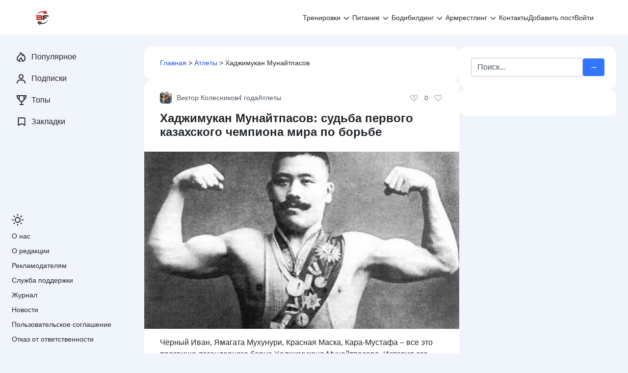

--- FILE ---
content_type: text/html; charset=UTF-8
request_url: https://bodybuilding-and-fitness.ru/atlety/hadzhimukan-munaytpasov.html
body_size: 61152
content:
<!doctype html> <html lang="ru-RU"> <head> <meta charset="UTF-8"> <meta name="viewport" content="width=device-width, initial-scale=1"> <meta name='robots' content='index, follow, max-image-preview:large, max-snippet:-1, max-video-preview:-1'/> <title>Хаджимукан Мунайтпасов: биография, антропометрия и достижения борца</title> <meta name="description" content="Биография Хаджимукана Мунайтпасова. Соревновательная карьера борца. Семья и наследники Хаджи Мукана. Последние годы Кажымукана."/> <link rel="canonical" href="https://bodybuilding-and-fitness.ru/atlety/hadzhimukan-munaytpasov.html"/> <meta property="og:locale" content="ru_RU"/> <meta property="og:type" content="article"/> <meta property="og:title" content="Хаджимукан Мунайтпасов: биография, антропометрия и достижения борца"/> <meta property="og:description" content="Биография Хаджимукана Мунайтпасова. Соревновательная карьера борца. Семья и наследники Хаджи Мукана. Последние годы Кажымукана."/> <meta property="og:url" content="https://bodybuilding-and-fitness.ru/atlety/hadzhimukan-munaytpasov.html"/> <meta property="og:site_name" content="Бодибилдинг и фитнес"/> <meta property="article:publisher" content="https://facebook.com/Bodibuildingnfitness/"/> <meta property="article:published_time" content="2021-08-29T13:00:47+00:00"/> <meta property="article:modified_time" content="2021-09-14T17:22:04+00:00"/> <meta property="og:image" content="https://bodybuilding-and-fitness.ru/wp-content/uploads/2021/08/hadzhimukan-munajtpasov.jpg"/> <meta property="og:image:width" content="1280"/> <meta property="og:image:height" content="720"/> <meta property="og:image:type" content="image/jpeg"/> <meta name="author" content="Виктор Колесников"/> <meta name="twitter:card" content="summary_large_image"/> <meta name="twitter:creator" content="@krismos8"/> <script type="application/ld+json" class="yoast-schema-graph">{"@context":"https://schema.org","@graph":[{"@type":"Article","@id":"https://bodybuilding-and-fitness.ru/atlety/hadzhimukan-munaytpasov.html#article","isPartOf":{"@id":"https://bodybuilding-and-fitness.ru/atlety/hadzhimukan-munaytpasov.html"},"author":{"name":"Виктор Колесников","@id":"https://bodybuilding-and-fitness.ru/#/schema/person/9e77dd3168bcd164d6f1c314d58040d9"},"headline":"Хаджимукан Мунайтпасов: судьба первого казахского чемпиона мира по борьбе","datePublished":"2021-08-29T13:00:47+00:00","dateModified":"2021-09-14T17:22:04+00:00","mainEntityOfPage":{"@id":"https://bodybuilding-and-fitness.ru/atlety/hadzhimukan-munaytpasov.html"},"wordCount":823,"commentCount":2,"publisher":{"@id":"https://bodybuilding-and-fitness.ru/#organization"},"image":{"@id":"https://bodybuilding-and-fitness.ru/atlety/hadzhimukan-munaytpasov.html#primaryimage"},"thumbnailUrl":"https://bodybuilding-and-fitness.ru/wp-content/uploads/2021/08/hadzhimukan-munajtpasov.jpg","articleSection":["Атлеты"],"inLanguage":"ru-RU","potentialAction":[{"@type":"CommentAction","name":"Comment","target":["https://bodybuilding-and-fitness.ru/atlety/hadzhimukan-munaytpasov.html#respond"]}]},{"@type":"WebPage","@id":"https://bodybuilding-and-fitness.ru/atlety/hadzhimukan-munaytpasov.html","url":"https://bodybuilding-and-fitness.ru/atlety/hadzhimukan-munaytpasov.html","name":"Хаджимукан Мунайтпасов: биография, антропометрия и достижения борца","isPartOf":{"@id":"https://bodybuilding-and-fitness.ru/#website"},"primaryImageOfPage":{"@id":"https://bodybuilding-and-fitness.ru/atlety/hadzhimukan-munaytpasov.html#primaryimage"},"image":{"@id":"https://bodybuilding-and-fitness.ru/atlety/hadzhimukan-munaytpasov.html#primaryimage"},"thumbnailUrl":"https://bodybuilding-and-fitness.ru/wp-content/uploads/2021/08/hadzhimukan-munajtpasov.jpg","datePublished":"2021-08-29T13:00:47+00:00","dateModified":"2021-09-14T17:22:04+00:00","description":"Биография Хаджимукана Мунайтпасова. Соревновательная карьера борца. Семья и наследники Хаджи Мукана. Последние годы Кажымукана.","breadcrumb":{"@id":"https://bodybuilding-and-fitness.ru/atlety/hadzhimukan-munaytpasov.html#breadcrumb"},"inLanguage":"ru-RU","potentialAction":[{"@type":"ReadAction","target":["https://bodybuilding-and-fitness.ru/atlety/hadzhimukan-munaytpasov.html"]}]},{"@type":"ImageObject","inLanguage":"ru-RU","@id":"https://bodybuilding-and-fitness.ru/atlety/hadzhimukan-munaytpasov.html#primaryimage","url":"https://bodybuilding-and-fitness.ru/wp-content/uploads/2021/08/hadzhimukan-munajtpasov.jpg","contentUrl":"https://bodybuilding-and-fitness.ru/wp-content/uploads/2021/08/hadzhimukan-munajtpasov.jpg","width":1280,"height":720,"caption":"Хаджимукан Мунайтпасов: фото."},{"@type":"BreadcrumbList","@id":"https://bodybuilding-and-fitness.ru/atlety/hadzhimukan-munaytpasov.html#breadcrumb","itemListElement":[{"@type":"ListItem","position":1,"name":"Главная","item":"https://bodybuilding-and-fitness.ru/"},{"@type":"ListItem","position":2,"name":"Атлеты","item":"https://bodybuilding-and-fitness.ru/atlety"},{"@type":"ListItem","position":3,"name":"Хаджимукан Мунайтпасов"}]},{"@type":"WebSite","@id":"https://bodybuilding-and-fitness.ru/#website","url":"https://bodybuilding-and-fitness.ru/","name":"Бодибилдинг и фитнес","description":"Онлайн сообщество фитнес-тренеров, нутрициологов и любителей бодибилдинга.","publisher":{"@id":"https://bodybuilding-and-fitness.ru/#organization"},"potentialAction":[{"@type":"SearchAction","target":{"@type":"EntryPoint","urlTemplate":"https://bodybuilding-and-fitness.ru/?s={search_term_string}"},"query-input":{"@type":"PropertyValueSpecification","valueRequired":true,"valueName":"search_term_string"}}],"inLanguage":"ru-RU"},{"@type":"Organization","@id":"https://bodybuilding-and-fitness.ru/#organization","name":"Бодибилдинг и фитнес","url":"https://bodybuilding-and-fitness.ru/","logo":{"@type":"ImageObject","inLanguage":"ru-RU","@id":"https://bodybuilding-and-fitness.ru/#/schema/logo/image/","url":"https://bodybuilding-and-fitness.ru/wp-content/uploads/2019/08/2-2.png","contentUrl":"https://bodybuilding-and-fitness.ru/wp-content/uploads/2019/08/2-2.png","width":512,"height":512,"caption":"Бодибилдинг и фитнес"},"image":{"@id":"https://bodybuilding-and-fitness.ru/#/schema/logo/image/"},"sameAs":["https://facebook.com/Bodibuildingnfitness/","https://www.pinterest.ru/sportizdorovye/","https://www.youtube.com/channel/UCGPZ6VRQ1cPi6tMtvrqtl5A"]},{"@type":"Person","@id":"https://bodybuilding-and-fitness.ru/#/schema/person/9e77dd3168bcd164d6f1c314d58040d9","name":"Виктор Колесников","image":{"@type":"ImageObject","inLanguage":"ru-RU","@id":"https://bodybuilding-and-fitness.ru/#/schema/person/image/","url":"https://bodybuilding-and-fitness.ru/wp-content/uploads/2018/08/cropped-krismos.jpg","contentUrl":"https://bodybuilding-and-fitness.ru/wp-content/uploads/2018/08/cropped-krismos.jpg","caption":"Виктор Колесников"},"description":"Имя: Виктор Колесников. Место жительства: Луганская Народная Республика, г. Луганск. Тренер команды по американскому футболу «Луганские Танки». Специализация: подготовка футболистов к чемпионатам СНГ, проведение силовой подготовки и функционального тренинга.","sameAs":["https://bodybuilding-and-fitness.ru/author/krismos","https://x.com/krismos8"],"url":"https://bodybuilding-and-fitness.ru/user/krismos"}]}</script> <link rel='dns-prefetch' href='//ajax.googleapis.com'/> <link rel="alternate" title="oEmbed (JSON)" type="application/json+oembed" href="https://bodybuilding-and-fitness.ru/wp-json/oembed/1.0/embed?url=https%3A%2F%2Fbodybuilding-and-fitness.ru%2Fatlety%2Fhadzhimukan-munaytpasov.html"/> <link rel="alternate" title="oEmbed (XML)" type="text/xml+oembed" href="https://bodybuilding-and-fitness.ru/wp-json/oembed/1.0/embed?url=https%3A%2F%2Fbodybuilding-and-fitness.ru%2Fatlety%2Fhadzhimukan-munaytpasov.html&#038;format=xml"/> <style id='wp-img-auto-sizes-contain-inline-css'>img:is([sizes=auto i],[sizes^="auto," i]){contain-intrinsic-size:3000px 1500px}</style> <style id='classic-theme-styles-inline-css'>.wp-block-button__link{color:#fff;background-color:#32373c;border-radius:9999px;box-shadow:none;text-decoration:none;padding:calc(.667em + 2px) calc(1.333em + 2px);font-size:1.125em}.wp-block-file__button{background:#32373c;color:#fff;text-decoration:none}</style> 
<style>#gnpub-gnfollow-shortcode-wrapper a{text-decoration:none;color:#000;border:1px solid #c6d2d9;padding:7px 15px 3px 16px;line-height:1;height:40px;vertical-align:middle;position:absolute}#gnpub-gnfollow-shortcode-wrapper a:focus{box-shadow:none}#gnpub-gnfollow-shortcode-wrapper img{width:120px;position:relative;top:9px;left:5px}#gnpub-gnfollow-shortcode-wrapper a:hover{border:1px solid #000}#gnpub-gnfollow-shortcode-follow-text{font-weight:500;font-size:13px}</style> <style id='gn-frontend-gnfollow-style-inline-css'>#lstc-comment-subscription label.lstc-label{display:inline-block;vertical-align:middle;}
#lstc-comment-subscription{margin-top:1em;}
#lstc-comment-subscription input#lstc_subscribe{margin-right:0.5em;}</style>    
<link rel="stylesheet" type="text/css" href="//bodybuilding-and-fitness.ru/wp-content/cache/wpfc-minified/7k98sfcn/5ua5o.css" media="all"/>  <link rel="https://api.w.org/" href="https://bodybuilding-and-fitness.ru/wp-json/"/><link rel="alternate" title="JSON" type="application/json" href="https://bodybuilding-and-fitness.ru/wp-json/wp/v2/posts/32398"/><style>.pseudo-clearfy-link{color:#008acf;cursor:pointer;}.pseudo-clearfy-link:hover{text-decoration:none;}</style>  <link rel="icon" href="https://bodybuilding-and-fitness.ru/wp-content/uploads/2018/04/cropped-bodybuilding-and-fitness-ru-favicon-32x32.png" sizes="32x32"/> <link rel="icon" href="https://bodybuilding-and-fitness.ru/wp-content/uploads/2018/04/cropped-bodybuilding-and-fitness-ru-favicon-192x192.png" sizes="192x192"/> <link rel="apple-touch-icon" href="https://bodybuilding-and-fitness.ru/wp-content/uploads/2018/04/cropped-bodybuilding-and-fitness-ru-favicon-180x180.png"/> <meta name="msapplication-TileImage" content="https://bodybuilding-and-fitness.ru/wp-content/uploads/2018/04/cropped-bodybuilding-and-fitness-ru-favicon-270x270.png"/> <style id="wpcommunity-customize-css">html[theme="light"]:root{--wpsc-primary-color:#3276ff;--wpsc-secondary-color:#6c757d;--wpsc-btn-primary-bg:#3276ff;--wpsc-white-bg:#ffffff;--wpsc-body-bg:#f0f4fb;--wpsc-light-bg:#f3f8ff;--wpsc-link-color:#1b55f2;--wpsc-link-hover-color:#f3374d;--wpsc-link-text-light-hover-color:#f3374d;--wpsc-text-color:#212529;--wpsc-text-light-color:#4c555e;--wpsc-text-lighter-color:#9fa8b0;}html[theme="dark"]:root{--wpsc-primary-color:#3276ff;--wpsc-secondary-color:#6c757d;--wpsc-btn-primary-bg:#2466e9;--wpsc-white-bg:#1b1a26;--wpsc-body-bg:#131314;--wpsc-light-bg:#232136;--wpsc-link-color:#8ac0f5;--wpsc-link-hover-color:#ffffff;--wpsc-link-text-light-hover-color:#ffffff;--wpsc-text-color:#e3e3e3;--wpsc-text-light-color:#DEDEDE99;--wpsc-text-lighter-color:#DEDEDE4C;}</style> <style id="wpcommunity-styles">.site-branding{order:10;-ms-flex-order:10;display:flex;}.header-social{order:20;-ms-flex-order:20;display:none;}.site-header .search-form{order:30;-ms-flex-order:30;display:flex;}.main-navigation{order:40;-ms-flex-order:40;display:block;}.main-navigation--hamburger{order:40;-ms-flex-order:40;}.header-html-1{order:50;-ms-flex-order:50;display:none;}.header-html-2{order:60;-ms-flex-order:60;display:none;}.site-branding__logo-link, .site-branding__logo{order:10;-ms-flex-order:10;display:block;}.site-branding .site-title{order:20;-ms-flex-order:20;display:none;}.site-branding .site-description{order:30;-ms-flex-order:30;display:none;}.site-branding img{max-height:3em;}.single-post .post-card__excerpt{order:10;-ms-flex-order:10;display:block;}.single-post .post-card__image{order:20;-ms-flex-order:20;display:block;}.single-post .entry-content{order:30;-ms-flex-order:30;display:block;}.single-post .post-meta__author{order:10;-ms-flex-order:10;display:block;}.single-post .post-meta__date{order:20;-ms-flex-order:20;display:block;}.single-post .post-meta__category{order:30;-ms-flex-order:30;display:block;}.single-post .post-meta .vote{order:10;-ms-flex-order:10;display:flex;}.single-post .post-meta__comments{order:10;-ms-flex-order:10;display:block;}.single-post .post-meta__views{order:20;-ms-flex-order:20;display:block;}.single-post .post-meta__bookmarks{order:30;-ms-flex-order:30;display:block;}.single-post .post-meta__tags{order:40;-ms-flex-order:40;display:block;}.single-post .post-meta__access{order:10;-ms-flex-order:10;display:block;}.single-post .post-meta__right{order:1100;-ms-flex-order:1100;}.post-cards .post-card__image{order:10;-ms-flex-order:10;display:block;}.post-cards .post-card__content{order:20;-ms-flex-order:20;display:block;}.post-cards .post-meta__author{order:10;-ms-flex-order:10;display:block;}.post-cards .post-meta__date{order:20;-ms-flex-order:20;display:block;}.post-cards .post-meta__category{order:30;-ms-flex-order:30;display:block;}.post-cards .post-meta .vote{order:10;-ms-flex-order:10;display:flex;}.post-cards .post-meta__comments{order:10;-ms-flex-order:10;display:block;}.post-cards .post-meta__views{order:20;-ms-flex-order:20;display:block;}.post-cards .post-meta__bookmarks{order:30;-ms-flex-order:30;display:block;}.post-cards .post-meta__tags{order:40;-ms-flex-order:40;display:flex;}.post-cards .post-meta__access{order:10;-ms-flex-order:10;display:block;}.post-cards .post-meta__right{order:1100;-ms-flex-order:1100;}.header-social .social-button--facebook{order:10;-ms-flex-order:10;display:inline-flex;}.header-social .social-button--whatsapp{order:20;-ms-flex-order:20;display:none;}.header-social .social-button--instagram{order:30;-ms-flex-order:30;display:inline-flex;}.header-social .social-button--vkontakte{order:40;-ms-flex-order:40;display:inline-flex;}.header-social .social-button--telegram{order:50;-ms-flex-order:50;display:inline-flex;}.header-social .social-button--youtube{order:60;-ms-flex-order:60;display:none;}.header-social .social-button--twitter{order:70;-ms-flex-order:70;display:none;}.header-social .social-button--viber{order:80;-ms-flex-order:80;display:none;}.header-social .social-button--odnoklassniki{order:90;-ms-flex-order:90;display:inline-flex;}.header-social .social-button--linkedin{order:100;-ms-flex-order:100;display:none;}.header-social .social-button--tiktok{order:110;-ms-flex-order:110;display:none;}.header-social .social-button--livejournal{order:120;-ms-flex-order:120;display:none;}.header-social .social-button--moimir{order:130;-ms-flex-order:130;display:none;}.header-social .social-button--tumblr{order:140;-ms-flex-order:140;display:none;}.header-social .social-button--surfingbird{order:150;-ms-flex-order:150;display:none;}.header-social .social-button--pinterest{order:160;-ms-flex-order:160;display:inline-flex;}.header-social .social-button--reddit{order:170;-ms-flex-order:170;display:none;}.header-social .social-button--stumbleupon{order:180;-ms-flex-order:180;display:none;}.header-social .social-button--evernote{order:190;-ms-flex-order:190;display:none;}.header-social .social-button--delicious{order:200;-ms-flex-order:200;display:none;}.header-social .social-button--blogger{order:210;-ms-flex-order:210;display:none;}.header-social .social-button--digg{order:220;-ms-flex-order:220;display:none;}.header-social .social-button--wordpress{order:230;-ms-flex-order:230;display:none;}.header-social .social-button--pocket{order:240;-ms-flex-order:240;display:none;}.header-social .social-button--xing{order:250;-ms-flex-order:250;display:none;}.header-social .social-button--github{order:260;-ms-flex-order:260;display:none;}.header-social .social-button--discord{order:270;-ms-flex-order:270;display:none;}.header-social .social-button--rutube{order:280;-ms-flex-order:280;display:none;}.header-social .social-button--yappy{order:290;-ms-flex-order:290;display:none;}.header-social .social-button--pikabu{order:300;-ms-flex-order:300;display:none;}.header-social .social-button--dzen{order:310;-ms-flex-order:310;display:inline-flex;}.header-social .social-button--donationalerts{order:320;-ms-flex-order:320;display:none;}.social-share .social-button--facebook{order:10;-ms-flex-order:10;display:inline-flex;}.social-share .social-button--whatsapp{order:20;-ms-flex-order:20;display:inline-flex;}.social-share .social-button--vkontakte{order:30;-ms-flex-order:30;display:inline-flex;}.social-share .social-button--telegram{order:40;-ms-flex-order:40;display:inline-flex;}.social-share .social-button--twitter{order:50;-ms-flex-order:50;display:inline-flex;}.social-share .social-button--skype{order:60;-ms-flex-order:60;display:none;}.social-share .social-button--viber{order:70;-ms-flex-order:70;display:none;}.social-share .social-button--odnoklassniki{order:80;-ms-flex-order:80;display:inline-flex;}.social-share .social-button--linkedin{order:90;-ms-flex-order:90;display:none;}.social-share .social-button--livejournal{order:100;-ms-flex-order:100;display:none;}.social-share .social-button--moimir{order:110;-ms-flex-order:110;display:none;}.social-share .social-button--tumblr{order:120;-ms-flex-order:120;display:none;}.social-share .social-button--surfingbird{order:130;-ms-flex-order:130;display:none;}.social-share .social-button--pinterest{order:140;-ms-flex-order:140;display:inline-flex;}.social-share .social-button--reddit{order:150;-ms-flex-order:150;display:none;}.social-share .social-button--stumbleupon{order:160;-ms-flex-order:160;display:none;}.social-share .social-button--evernote{order:170;-ms-flex-order:170;display:none;}.social-share .social-button--delicious{order:180;-ms-flex-order:180;display:none;}.social-share .social-button--blogger{order:190;-ms-flex-order:190;display:none;}.social-share .social-button--digg{order:200;-ms-flex-order:200;display:none;}.social-share .social-button--wordpress{order:210;-ms-flex-order:210;display:none;}.social-share .social-button--pocket{order:220;-ms-flex-order:220;display:none;}.social-share .social-button--xing{order:230;-ms-flex-order:230;display:none;}.social-share .social-button--sms{order:240;-ms-flex-order:240;display:inline-flex;}.social-share .social-button--line{order:250;-ms-flex-order:250;display:none;}.site-footer__block--1{order:10;-ms-flex-order:10;display:block;}.site-footer__block--2{order:20;-ms-flex-order:20;display:none;}.site-footer__block--3{order:30;-ms-flex-order:30;display:none;}.site-footer__block--4{order:40;-ms-flex-order:40;display:none;}.site-footer__block--5{order:50;-ms-flex-order:50;display:none;}.site-footer__block--6{order:60;-ms-flex-order:60;display:none;}.scrolltop{width:48px;height:48px;bottom:16px;left:16px;}.scrolltop::before{content:'\2191';}.expert-review, .expert-review-popup__content{color:#212529;}@media(min-width:768px){.main-navigation{order:20;-ms-flex-order:20;}.main-navigation--hamburger{order:20;-ms-flex-order:20;}.header-social{order:30;-ms-flex-order:30;}.site-header .search-form{order:40;-ms-flex-order:40;display:none;}.site-branding img{max-height:2em;}.post-cards .post-card__image{order:20;-ms-flex-order:20;}.post-cards .post-card__content{order:30;-ms-flex-order:30;}.header-social .social-button--facebook{display:none;}.header-social .social-button--instagram{display:none;}.header-social .social-button--vkontakte{display:none;}.header-social .social-button--telegram{display:none;}.header-social .social-button--odnoklassniki{display:none;}.header-social .social-button--pinterest{display:none;}.header-social .social-button--dzen{display:none;}.social-share .social-button--facebook{display:none;}.social-share .social-button--whatsapp{display:none;}.social-share .social-button--vkontakte{display:none;}.social-share .social-button--telegram{display:none;}.social-share .social-button--twitter{display:none;}.social-share .social-button--odnoklassniki{display:none;}.social-share .social-button--pinterest{display:none;}.social-share .social-button--sms{display:none;}}@media(min-width:1024px){.social-share .social-button--vkontakte{order:10;-ms-flex-order:10;display:inline-flex;}.social-share .social-button--telegram{order:20;-ms-flex-order:20;display:inline-flex;}.social-share .social-button--odnoklassniki{order:30;-ms-flex-order:30;display:inline-flex;}.social-share .social-button--facebook{order:40;-ms-flex-order:40;display:inline-flex;}.social-share .social-button--sms{order:50;-ms-flex-order:50;display:inline-flex;}.social-share .social-button--whatsapp{order:60;-ms-flex-order:60;display:inline-flex;}.social-share .social-button--pinterest{order:70;-ms-flex-order:70;display:inline-flex;}.social-share .social-button--twitter{order:80;-ms-flex-order:80;display:inline-flex;}.social-share .social-button--skype{order:90;-ms-flex-order:90;}.social-share .social-button--viber{order:100;-ms-flex-order:100;}.social-share .social-button--linkedin{order:110;-ms-flex-order:110;}.social-share .social-button--livejournal{order:120;-ms-flex-order:120;}.social-share .social-button--moimir{order:130;-ms-flex-order:130;}.social-share .social-button--tumblr{order:140;-ms-flex-order:140;}.social-share .social-button--surfingbird{order:150;-ms-flex-order:150;}.social-share .social-button--reddit{order:160;-ms-flex-order:160;}.social-share .social-button--stumbleupon{order:170;-ms-flex-order:170;}.social-share .social-button--evernote{order:180;-ms-flex-order:180;}.social-share .social-button--delicious{order:190;-ms-flex-order:190;}.social-share .social-button--blogger{order:200;-ms-flex-order:200;}.social-share .social-button--digg{order:210;-ms-flex-order:210;}.social-share .social-button--wordpress{order:220;-ms-flex-order:220;}.social-share .social-button--pocket{order:230;-ms-flex-order:230;}.social-share .social-button--xing{order:240;-ms-flex-order:240;}.site-footer__block--2{display:block;}}</style>  <script>(function(w,d,s,l,i){w[l]=w[l]||[];w[l].push({'gtm.start':
new Date().getTime(),event:'gtm.js'});var f=d.getElementsByTagName(s)[0],
j=d.createElement(s),dl=l!='dataLayer'?'&l='+l:'';j.async=true;j.src=
'https://www.googletagmanager.com/gtm.js?id='+i+dl;f.parentNode.insertBefore(j,f);
})(window,document,'script','dataLayer','GTM-WNTMV3D');</script>  <link rel="preload" as="script" href="https://static.nativerent.ru/js/codes/nativerent.v2.js" crossorigin> <script data-wpfc-render="false" src="https://static.nativerent.ru/js/codes/nativerent.v2.js" async crossorigin></script> <script data-wpfc-render="false">(function(){(window.NRentCounter=window.NRentCounter||[]).push({id:"5db85d3e62335"})}())</script>  <script data-wpfc-render="false" src="https://content.adriver.ru/AdRiverFPS.js"></script> <script data-wpfc-render="false" src="https://yandex.ru/ads/system/header-bidding.js" async></script> <script data-wpfc-render="false">var adfoxBiddersMap={
"betweenDigital": "877100",
"adfox_adsmart": "1642362",
"gnezdo": "1711831",
"astralab": "1961622",
"adriver": "2874374",
"sape": "1955602"
};
var adUnits=[
{
"code": "adfox_162868115870744395",
"bids": [
{
"bidder": "betweenDigital",
"params": {
"placementId": "2788381"
}},
{
"bidder": "adfox_adsmart",
"params": {
"p1": "cpffu",
"p2": "ul"
}},
{
"bidder": "gnezdo",
"params": {
"placementId": "158977"
}},
{
"bidder": "adriver",
"params": {
"placementId": "151:Bodybuilding-and-fitness.ru_300x250_pod_kontent",
"additional": {
"ext": {"query":"cid="+localStorage.getItem('adrcid')}}
}},
{
"bidder": "astralab",
"params": {
"placementId": "632ac0c80601f31045e72a4c"
}},
{
"bidder": "sape",
"params": {
"placementId": "770457"
}}
],
"sizes": [
[
336,
280
],
[
300,
250
],
[
300,
300
],
[
500,
300
],
[
730,
300
],
[
300,
500
]
]
},
{
"code": "adfox_162868105241573627",
"bids": [
{
"bidder": "betweenDigital",
"params": {
"placementId": "2788364"
}},
{
"bidder": "astralab",
"params": {
"placementId": "632ac05b0601f31045e72a49"
}},
{
"bidder": "adriver",
"params": {
"placementId": "151:Bodybuilding-and-fitness.ru_300x250_header_mobile",
"additional": {
"ext": {"query":"cid="+localStorage.getItem('adrcid')}}
}},
{
"bidder": "sape",
"params": {
"placementId": "864042"
}}
],
"sizes": [
[
300,
250
]
]
},
{
"code": "adfox_162868094122957754",
"bids": [
{
"bidder": "betweenDigital",
"params": {
"placementId": "2788365"
}},
{
"bidder": "astralab",
"params": {
"placementId": "632acea30601f31045e72a56"
}},
{
"bidder": "adriver",
"params": {
"placementId": "151:Bodybuilding-and-fitness.ru_336x280",
"additional": {
"ext": {"query":"cid="+localStorage.getItem('adrcid')}}
}},
{
"bidder": "sape",
"params": {
"placementId": "864041"
}}
],
"sizes": [
[
300,
250
],
[
336,
280
],
[
300,
300
]
]
},
{
"code": "adfox_162868079688063680",
"bids": [
{
"bidder": "betweenDigital",
"params": {
"placementId": "3917930"
}},
{
"bidder": "astralab",
"params": {
"placementId": "64c8eb0ceba230053d6bc012"
}},
{
"bidder": "adriver",
"params": {
"placementId": "151:Bodybuilding-and-fitness.ru_300x250_ad_mobile",
"additional": {
"ext": {"query":"cid="+localStorage.getItem('adrcid')}}
}},
{
"bidder": "sape",
"params": {
"placementId": "864046"
}}
],
"sizes": [
[
300,
250
],
[
300,
300
]
]
},
{
"code": "adfox_162868067076464373",
"bids": [
{
"bidder": "betweenDigital",
"params": {
"placementId": "2903715"
}},
{
"bidder": "adfox_adsmart",
"params": {
"p1": "cqlvz",
"p2": "hhro"
}},
{
"bidder": "adriver",
"params": {
"placementId": "151:Bodybuilding-and-fitness.ru_600x300",
"additional": {
"ext": {"query":"cid="+localStorage.getItem('adrcid')}}
}},
{
"bidder": "astralab",
"params": {
"placementId": "632ac1520601f31045e72a50"
}},
{
"bidder": "sape",
"params": {
"placementId": "770448"
}}
],
"sizes": [
[
300,
600
],
[
240,
400
],
[
300,
250
],
[
160,
600
]
]
},
{
"code": "adfox_166222582876859276",
"bids": [
{
"bidder": "betweenDigital",
"params": {
"placementId": "2788386"
}},
{
"bidder": "adriver",
"params": {
"placementId": "151:Bodybuilding-and-fitness.ru_320x100",
"additional": {
"ext": {"query":"cid="+localStorage.getItem('adrcid')}}
}},
{
"bidder": "astralab",
"params": {
"placementId": "64e33776ae8a5fa962f158ef"
}},
{
"bidder": "gnezdo",
"params": {
"placementId": "341116"
}},
{
"bidder": "sape",
"params": {
"placementId": "770460"
}}
],
"sizes": [
[
320,
100
],
[
320,
50
],
[
300,
100
],
[
300,
50
],
[
310,
100
]
]
},
{
"code": "adfox_162868032051219577",
"codeType": "combo",
"bids": [
{
"bidder": "betweenDigital",
"params": {
"placementId": "2909943"
}},
{
"bidder": "gnezdo",
"params": {
"placementId": "158980"
}},
{
"bidder": "adriver",
"params": {
"placementId": "151:Bodybuilding-and-fitness.ru_300x250_ad1",
"additional": {
"ext": {"query":"cid="+localStorage.getItem('adrcid')}}
}},
{
"bidder": "astralab",
"params": {
"placementId": "62bae3df46d96294594afb74"
}},
{
"bidder": "sape",
"params": {
"placementId": "770381"
}}
],
"sizes": [
[
300,
250
],
[
336,
280
],
[
500,
300
],
[
730,
300
],
[
300,
500
]
]
},
{
"code": "adfox_1647285148436572",
"bids": [
{
"bidder": "betweenDigital",
"params": {
"placementId": "4500389"
}},
{
"bidder": "astralab",
"params": {
"placementId": "632ac7a60601f31045e72a52"
}},
{
"bidder": "adriver",
"params": {
"placementId": "151:Bodybuilding-and-fitness.ru_300x250_ad2",
"additional": {
"ext": {"query":"cid="+localStorage.getItem('adrcid')}}
}},
{
"bidder": "sape",
"params": {
"placementId": "864043"
}}
],
"sizes": [
[
300,
250
],
[
336,
280
],
[
500,
300
],
[
730,
300
],
[
300,
300
]
]
},
{
"code": "adfox_164728517802758116",
"bids": [
{
"bidder": "betweenDigital",
"params": {
"placementId": "4500390"
}},
{
"bidder": "astralab",
"params": {
"placementId": "632ac0290601f31045e72a48"
}},
{
"bidder": "adriver",
"params": {
"placementId": "151:Bodybuilding-and-fitness.ru_300x250_mobile_h1",
"additional": {
"ext": {"query":"cid="+localStorage.getItem('adrcid')}}
}}
],
"sizes": [
[
300,
250
],
[
336,
280
],
[
300,
300
]
]
},
{
"code": "adfox_163170045121246762",
"bids": [
{
"bidder": "adriver",
"params": {
"placementId": "151:Bodybuilding-and-fitness.ru_300x250_ad3",
"additional": {
"ext": {"query":"cid="+localStorage.getItem('adrcid')}}
}},
{
"bidder": "sape",
"params": {
"placementId": "864044"
}}
],
"sizes": [
[
300,
250
],
[
300,
300
],
[
336,
280
]
]
}
];
var userTimeout=1400;
window.YaHeaderBiddingSettings={
biddersMap: adfoxBiddersMap,
adUnits: adUnits,
timeout: userTimeout
};</script> <script data-wpfc-render="false">window.yaContextCb=window.yaContextCb||[]</script> <script data-wpfc-render="false" src="https://yandex.ru/ads/system/context.js" async></script>  <link rel="alternate" type="application/rss+xml" href="https://bodybuilding-and-fitness.ru/feed"/> <meta name="referrer" content="no-referrer-when-downgrade"> <style>.ai-viewports{--ai:1;}
.ai-viewport-3{display:none !important;}
.ai-viewport-2{display:none !important;}
.ai-viewport-1{display:inherit !important;}
.ai-viewport-0{display:none !important;}
@media(min-width:600px) and (max-width:909px){ .ai-viewport-1{display:none !important;}
.ai-viewport-2{display:inherit !important;}
} @media(max-width:599px){ .ai-viewport-1{display:none !important;}
.ai-viewport-3{display:inherit !important;}
}</style> <style id='global-styles-inline-css'>:root{--wp--preset--aspect-ratio--square:1;--wp--preset--aspect-ratio--4-3:4/3;--wp--preset--aspect-ratio--3-4:3/4;--wp--preset--aspect-ratio--3-2:3/2;--wp--preset--aspect-ratio--2-3:2/3;--wp--preset--aspect-ratio--16-9:16/9;--wp--preset--aspect-ratio--9-16:9/16;--wp--preset--color--black:#000000;--wp--preset--color--cyan-bluish-gray:#abb8c3;--wp--preset--color--white:#ffffff;--wp--preset--color--pale-pink:#f78da7;--wp--preset--color--vivid-red:#cf2e2e;--wp--preset--color--luminous-vivid-orange:#ff6900;--wp--preset--color--luminous-vivid-amber:#fcb900;--wp--preset--color--light-green-cyan:#7bdcb5;--wp--preset--color--vivid-green-cyan:#00d084;--wp--preset--color--pale-cyan-blue:#8ed1fc;--wp--preset--color--vivid-cyan-blue:#0693e3;--wp--preset--color--vivid-purple:#9b51e0;--wp--preset--gradient--vivid-cyan-blue-to-vivid-purple:linear-gradient(135deg,rgb(6,147,227) 0%,rgb(155,81,224) 100%);--wp--preset--gradient--light-green-cyan-to-vivid-green-cyan:linear-gradient(135deg,rgb(122,220,180) 0%,rgb(0,208,130) 100%);--wp--preset--gradient--luminous-vivid-amber-to-luminous-vivid-orange:linear-gradient(135deg,rgb(252,185,0) 0%,rgb(255,105,0) 100%);--wp--preset--gradient--luminous-vivid-orange-to-vivid-red:linear-gradient(135deg,rgb(255,105,0) 0%,rgb(207,46,46) 100%);--wp--preset--gradient--very-light-gray-to-cyan-bluish-gray:linear-gradient(135deg,rgb(238,238,238) 0%,rgb(169,184,195) 100%);--wp--preset--gradient--cool-to-warm-spectrum:linear-gradient(135deg,rgb(74,234,220) 0%,rgb(151,120,209) 20%,rgb(207,42,186) 40%,rgb(238,44,130) 60%,rgb(251,105,98) 80%,rgb(254,248,76) 100%);--wp--preset--gradient--blush-light-purple:linear-gradient(135deg,rgb(255,206,236) 0%,rgb(152,150,240) 100%);--wp--preset--gradient--blush-bordeaux:linear-gradient(135deg,rgb(254,205,165) 0%,rgb(254,45,45) 50%,rgb(107,0,62) 100%);--wp--preset--gradient--luminous-dusk:linear-gradient(135deg,rgb(255,203,112) 0%,rgb(199,81,192) 50%,rgb(65,88,208) 100%);--wp--preset--gradient--pale-ocean:linear-gradient(135deg,rgb(255,245,203) 0%,rgb(182,227,212) 50%,rgb(51,167,181) 100%);--wp--preset--gradient--electric-grass:linear-gradient(135deg,rgb(202,248,128) 0%,rgb(113,206,126) 100%);--wp--preset--gradient--midnight:linear-gradient(135deg,rgb(2,3,129) 0%,rgb(40,116,252) 100%);--wp--preset--font-size--small:13px;--wp--preset--font-size--medium:20px;--wp--preset--font-size--large:36px;--wp--preset--font-size--x-large:42px;--wp--preset--spacing--20:0.44rem;--wp--preset--spacing--30:0.67rem;--wp--preset--spacing--40:1rem;--wp--preset--spacing--50:1.5rem;--wp--preset--spacing--60:2.25rem;--wp--preset--spacing--70:3.38rem;--wp--preset--spacing--80:5.06rem;--wp--preset--shadow--natural:6px 6px 9px rgba(0, 0, 0, 0.2);--wp--preset--shadow--deep:12px 12px 50px rgba(0, 0, 0, 0.4);--wp--preset--shadow--sharp:6px 6px 0px rgba(0, 0, 0, 0.2);--wp--preset--shadow--outlined:6px 6px 0px -3px rgb(255, 255, 255), 6px 6px rgb(0, 0, 0);--wp--preset--shadow--crisp:6px 6px 0px rgb(0, 0, 0);}:where(.is-layout-flex){gap:0.5em;}:where(.is-layout-grid){gap:0.5em;}body .is-layout-flex{display:flex;}.is-layout-flex{flex-wrap:wrap;align-items:center;}.is-layout-flex > :is(*, div){margin:0;}body .is-layout-grid{display:grid;}.is-layout-grid > :is(*, div){margin:0;}:where(.wp-block-columns.is-layout-flex){gap:2em;}:where(.wp-block-columns.is-layout-grid){gap:2em;}:where(.wp-block-post-template.is-layout-flex){gap:1.25em;}:where(.wp-block-post-template.is-layout-grid){gap:1.25em;}.has-black-color{color:var(--wp--preset--color--black) !important;}.has-cyan-bluish-gray-color{color:var(--wp--preset--color--cyan-bluish-gray) !important;}.has-white-color{color:var(--wp--preset--color--white) !important;}.has-pale-pink-color{color:var(--wp--preset--color--pale-pink) !important;}.has-vivid-red-color{color:var(--wp--preset--color--vivid-red) !important;}.has-luminous-vivid-orange-color{color:var(--wp--preset--color--luminous-vivid-orange) !important;}.has-luminous-vivid-amber-color{color:var(--wp--preset--color--luminous-vivid-amber) !important;}.has-light-green-cyan-color{color:var(--wp--preset--color--light-green-cyan) !important;}.has-vivid-green-cyan-color{color:var(--wp--preset--color--vivid-green-cyan) !important;}.has-pale-cyan-blue-color{color:var(--wp--preset--color--pale-cyan-blue) !important;}.has-vivid-cyan-blue-color{color:var(--wp--preset--color--vivid-cyan-blue) !important;}.has-vivid-purple-color{color:var(--wp--preset--color--vivid-purple) !important;}.has-black-background-color{background-color:var(--wp--preset--color--black) !important;}.has-cyan-bluish-gray-background-color{background-color:var(--wp--preset--color--cyan-bluish-gray) !important;}.has-white-background-color{background-color:var(--wp--preset--color--white) !important;}.has-pale-pink-background-color{background-color:var(--wp--preset--color--pale-pink) !important;}.has-vivid-red-background-color{background-color:var(--wp--preset--color--vivid-red) !important;}.has-luminous-vivid-orange-background-color{background-color:var(--wp--preset--color--luminous-vivid-orange) !important;}.has-luminous-vivid-amber-background-color{background-color:var(--wp--preset--color--luminous-vivid-amber) !important;}.has-light-green-cyan-background-color{background-color:var(--wp--preset--color--light-green-cyan) !important;}.has-vivid-green-cyan-background-color{background-color:var(--wp--preset--color--vivid-green-cyan) !important;}.has-pale-cyan-blue-background-color{background-color:var(--wp--preset--color--pale-cyan-blue) !important;}.has-vivid-cyan-blue-background-color{background-color:var(--wp--preset--color--vivid-cyan-blue) !important;}.has-vivid-purple-background-color{background-color:var(--wp--preset--color--vivid-purple) !important;}.has-black-border-color{border-color:var(--wp--preset--color--black) !important;}.has-cyan-bluish-gray-border-color{border-color:var(--wp--preset--color--cyan-bluish-gray) !important;}.has-white-border-color{border-color:var(--wp--preset--color--white) !important;}.has-pale-pink-border-color{border-color:var(--wp--preset--color--pale-pink) !important;}.has-vivid-red-border-color{border-color:var(--wp--preset--color--vivid-red) !important;}.has-luminous-vivid-orange-border-color{border-color:var(--wp--preset--color--luminous-vivid-orange) !important;}.has-luminous-vivid-amber-border-color{border-color:var(--wp--preset--color--luminous-vivid-amber) !important;}.has-light-green-cyan-border-color{border-color:var(--wp--preset--color--light-green-cyan) !important;}.has-vivid-green-cyan-border-color{border-color:var(--wp--preset--color--vivid-green-cyan) !important;}.has-pale-cyan-blue-border-color{border-color:var(--wp--preset--color--pale-cyan-blue) !important;}.has-vivid-cyan-blue-border-color{border-color:var(--wp--preset--color--vivid-cyan-blue) !important;}.has-vivid-purple-border-color{border-color:var(--wp--preset--color--vivid-purple) !important;}.has-vivid-cyan-blue-to-vivid-purple-gradient-background{background:var(--wp--preset--gradient--vivid-cyan-blue-to-vivid-purple) !important;}.has-light-green-cyan-to-vivid-green-cyan-gradient-background{background:var(--wp--preset--gradient--light-green-cyan-to-vivid-green-cyan) !important;}.has-luminous-vivid-amber-to-luminous-vivid-orange-gradient-background{background:var(--wp--preset--gradient--luminous-vivid-amber-to-luminous-vivid-orange) !important;}.has-luminous-vivid-orange-to-vivid-red-gradient-background{background:var(--wp--preset--gradient--luminous-vivid-orange-to-vivid-red) !important;}.has-very-light-gray-to-cyan-bluish-gray-gradient-background{background:var(--wp--preset--gradient--very-light-gray-to-cyan-bluish-gray) !important;}.has-cool-to-warm-spectrum-gradient-background{background:var(--wp--preset--gradient--cool-to-warm-spectrum) !important;}.has-blush-light-purple-gradient-background{background:var(--wp--preset--gradient--blush-light-purple) !important;}.has-blush-bordeaux-gradient-background{background:var(--wp--preset--gradient--blush-bordeaux) !important;}.has-luminous-dusk-gradient-background{background:var(--wp--preset--gradient--luminous-dusk) !important;}.has-pale-ocean-gradient-background{background:var(--wp--preset--gradient--pale-ocean) !important;}.has-electric-grass-gradient-background{background:var(--wp--preset--gradient--electric-grass) !important;}.has-midnight-gradient-background{background:var(--wp--preset--gradient--midnight) !important;}.has-small-font-size{font-size:var(--wp--preset--font-size--small) !important;}.has-medium-font-size{font-size:var(--wp--preset--font-size--medium) !important;}.has-large-font-size{font-size:var(--wp--preset--font-size--large) !important;}.has-x-large-font-size{font-size:var(--wp--preset--font-size--x-large) !important;}</style>
<script data-wpfc-render="false">var Wpfcll={s:[],osl:0,scroll:false,i:function(){Wpfcll.ss();window.addEventListener('load',function(){let observer=new MutationObserver(mutationRecords=>{Wpfcll.osl=Wpfcll.s.length;Wpfcll.ss();if(Wpfcll.s.length > Wpfcll.osl){Wpfcll.ls(false);}});observer.observe(document.getElementsByTagName("html")[0],{childList:true,attributes:true,subtree:true,attributeFilter:["src"],attributeOldValue:false,characterDataOldValue:false});Wpfcll.ls(true);});window.addEventListener('scroll',function(){Wpfcll.scroll=true;Wpfcll.ls(false);});window.addEventListener('resize',function(){Wpfcll.scroll=true;Wpfcll.ls(false);});window.addEventListener('click',function(){Wpfcll.scroll=true;Wpfcll.ls(false);});},c:function(e,pageload){var w=document.documentElement.clientHeight || body.clientHeight;var n=0;if(pageload){n=0;}else{n=(w > 800) ? 800:200;n=Wpfcll.scroll ? 800:n;}var er=e.getBoundingClientRect();var t=0;var p=e.parentNode ? e.parentNode:false;if(typeof p.getBoundingClientRect=="undefined"){var pr=false;}else{var pr=p.getBoundingClientRect();}if(er.x==0 && er.y==0){for(var i=0;i < 10;i++){if(p){if(pr.x==0 && pr.y==0){if(p.parentNode){p=p.parentNode;}if(typeof p.getBoundingClientRect=="undefined"){pr=false;}else{pr=p.getBoundingClientRect();}}else{t=pr.top;break;}}};}else{t=er.top;}if(w - t+n > 0){return true;}return false;},r:function(e,pageload){var s=this;var oc,ot;try{oc=e.getAttribute("data-wpfc-original-src");ot=e.getAttribute("data-wpfc-original-srcset");originalsizes=e.getAttribute("data-wpfc-original-sizes");if(s.c(e,pageload)){if(oc || ot){if(e.tagName=="DIV" || e.tagName=="A" || e.tagName=="SPAN"){e.style.backgroundImage="url("+oc+")";e.removeAttribute("data-wpfc-original-src");e.removeAttribute("data-wpfc-original-srcset");e.removeAttribute("onload");}else{if(oc){e.setAttribute('src',oc);}if(ot){e.setAttribute('srcset',ot);}if(originalsizes){e.setAttribute('sizes',originalsizes);}if(e.getAttribute("alt") && e.getAttribute("alt")=="blank"){e.removeAttribute("alt");}e.removeAttribute("data-wpfc-original-src");e.removeAttribute("data-wpfc-original-srcset");e.removeAttribute("data-wpfc-original-sizes");e.removeAttribute("onload");if(e.tagName=="IFRAME"){var y="https://www.youtube.com/embed/";if(navigator.userAgent.match(/\sEdge?\/\d/i)){e.setAttribute('src',e.getAttribute("src").replace(/.+\/templates\/youtube\.html\#/,y));}e.onload=function(){if(typeof window.jQuery !="undefined"){if(jQuery.fn.fitVids){jQuery(e).parent().fitVids({customSelector:"iframe[src]"});}}var s=e.getAttribute("src").match(/templates\/youtube\.html\#(.+)/);if(s){try{var i=e.contentDocument || e.contentWindow;if(i.location.href=="about:blank"){e.setAttribute('src',y+s[1]);}}catch(err){e.setAttribute('src',y+s[1]);}}}}}}else{if(e.tagName=="NOSCRIPT"){if(typeof window.jQuery !="undefined"){if(jQuery(e).attr("data-type")=="wpfc"){e.removeAttribute("data-type");jQuery(e).after(jQuery(e).text());}}}}}}catch(error){console.log(error);console.log("==>",e);}},ss:function(){var i=Array.prototype.slice.call(document.getElementsByTagName("img"));var f=Array.prototype.slice.call(document.getElementsByTagName("iframe"));var d=Array.prototype.slice.call(document.getElementsByTagName("div"));var a=Array.prototype.slice.call(document.getElementsByTagName("a"));var s=Array.prototype.slice.call(document.getElementsByTagName("span"));var n=Array.prototype.slice.call(document.getElementsByTagName("noscript"));this.s=i.concat(f).concat(d).concat(a).concat(s).concat(n);},ls:function(pageload){var s=this;[].forEach.call(s.s,function(e,index){s.r(e,pageload);});}};document.addEventListener('DOMContentLoaded',function(){wpfci();});function wpfci(){Wpfcll.i();}</script>
</head> <body class="wp-singular post-template-default single single-post postid-32398 single-format-standard wp-custom-logo wp-theme-wpcommunity wp-child-theme-wpcommunity_child metaslider-plugin sidebar-1c2"> <div id="page" class="site"> <a class="skip-link screen-reader-text" href="#primary">Перейти к контенту</a> <header id="masthead" class="site-header js-site-header"> <div class="site-header-inner"> <div class="site-branding"> <a href="https://bodybuilding-and-fitness.ru/" class="logo-link site-branding__logo-link"><img src="https://bodybuilding-and-fitness.ru/wp-content/uploads/2022/04/cropped-logo-3.png" class="logo site-branding__logo"></a> <div class="site-title site-branding__title"><span>Бодибилдинг и фитнес</span></div><p class="site-description site-branding__description">Онлайн сообщество фитнес-тренеров, нутрициологов и любителей бодибилдинга.</p></div><nav id="site-navigation" class="main-navigation" itemscope itemtype="http://schema.org/WPHeader"> <div class="menu-novoe-menyu-container"><ul id="primary-menu" class="menu"><li id="menu-item-15429" class="menu-item menu-item-type-taxonomy menu-item-object-category menu-item-has-children menu-item--text-nowrap menu-item-15429"><a href="https://bodybuilding-and-fitness.ru/trenirovki">Тренировки<span class="menu-expand-icon js-menu-expand-icon" data-display="block"><svg xmlns="http://www.w3.org/2000/svg" viewBox="0 0 24 24"><path d="M12 14.542 5.846 8.32a1.073 1.073 0 0 0-1.53 0 1.102 1.102 0 0 0 0 1.546l6.614 6.686c.59.597 1.55.597 2.14 0l6.613-6.686a1.102 1.102 0 0 0 0-1.546 1.073 1.073 0 0 0-1.529 0L12 14.542Z" fill="currentColor"></path></svg></span></a> <ul class="sub-menu"> <li id="menu-item-23175" class="menu-item menu-item-type-post_type menu-item-object-post menu-item--text-nowrap menu-item-23175"><a href="https://bodybuilding-and-fitness.ru/trenirovki/onlayn-trenirovki.html">Онлайн тренировки</a></li> <li id="menu-item-16611" class="menu-item menu-item-type-taxonomy menu-item-object-category menu-item--text-nowrap menu-item-16611"><a href="https://bodybuilding-and-fitness.ru/uprazhneniya">Упражнения</a></li> <li id="menu-item-15457" class="menu-item menu-item-type-taxonomy menu-item-object-category menu-item-has-children menu-item--text-nowrap menu-item-15457"><a href="https://bodybuilding-and-fitness.ru/myshcy">Мышцы<span class="menu-expand-icon js-menu-expand-icon" data-display="block"><svg xmlns="http://www.w3.org/2000/svg" viewBox="0 0 24 24"><path d="M12 14.542 5.846 8.32a1.073 1.073 0 0 0-1.53 0 1.102 1.102 0 0 0 0 1.546l6.614 6.686c.59.597 1.55.597 2.14 0l6.613-6.686a1.102 1.102 0 0 0 0-1.546 1.073 1.073 0 0 0-1.529 0L12 14.542Z" fill="currentColor"></path></svg></span></a> <ul class="sub-menu"> <li id="menu-item-15459" class="menu-item menu-item-type-taxonomy menu-item-object-category menu-item--text-nowrap menu-item-15459"><a href="https://bodybuilding-and-fitness.ru/myshcy/delty">Дельтовидные</a></li> <li id="menu-item-15461" class="menu-item menu-item-type-taxonomy menu-item-object-category menu-item-has-children menu-item--text-nowrap menu-item-15461"><a href="https://bodybuilding-and-fitness.ru/myshcy/ruki">Мышцы рук<span class="menu-expand-icon js-menu-expand-icon" data-display="block"><svg xmlns="http://www.w3.org/2000/svg" viewBox="0 0 24 24"><path d="M12 14.542 5.846 8.32a1.073 1.073 0 0 0-1.53 0 1.102 1.102 0 0 0 0 1.546l6.614 6.686c.59.597 1.55.597 2.14 0l6.613-6.686a1.102 1.102 0 0 0 0-1.546 1.073 1.073 0 0 0-1.529 0L12 14.542Z" fill="currentColor"></path></svg></span></a> <ul class="sub-menu"> <li id="menu-item-15462" class="menu-item menu-item-type-taxonomy menu-item-object-category menu-item--text-nowrap menu-item-15462"><a href="https://bodybuilding-and-fitness.ru/myshcy/ruki/biceps">Бицепс</a></li> <li id="menu-item-15463" class="menu-item menu-item-type-taxonomy menu-item-object-category menu-item--text-nowrap menu-item-15463"><a href="https://bodybuilding-and-fitness.ru/myshcy/ruki/triceps">Трицепс</a></li> </ul> </li> <li id="menu-item-15458" class="menu-item menu-item-type-taxonomy menu-item-object-category menu-item--text-nowrap menu-item-15458"><a href="https://bodybuilding-and-fitness.ru/myshcy/grudnye">Грудные мышцы</a></li> <li id="menu-item-15464" class="menu-item menu-item-type-taxonomy menu-item-object-category menu-item--text-nowrap menu-item-15464"><a href="https://bodybuilding-and-fitness.ru/myshcy/spiny">Мышцы спины</a></li> <li id="menu-item-15465" class="menu-item menu-item-type-taxonomy menu-item-object-category menu-item--text-nowrap menu-item-15465"><a href="https://bodybuilding-and-fitness.ru/myshcy/press">Пресс</a></li> <li id="menu-item-15467" class="menu-item menu-item-type-taxonomy menu-item-object-category menu-item--text-nowrap menu-item-15467"><a href="https://bodybuilding-and-fitness.ru/myshcy/yagodicy">Ягодицы</a></li> <li id="menu-item-15460" class="menu-item menu-item-type-taxonomy menu-item-object-category menu-item--text-nowrap menu-item-15460"><a href="https://bodybuilding-and-fitness.ru/myshcy/nogi">Мышцы ног</a></li> <li id="menu-item-15466" class="menu-item menu-item-type-taxonomy menu-item-object-category menu-item--text-nowrap menu-item-15466"><a href="https://bodybuilding-and-fitness.ru/myshcy/teloslozhenie">Типы телосложения</a></li> </ul> </li> <li id="menu-item-15430" class="menu-item menu-item-type-taxonomy menu-item-object-category menu-item-has-children menu-item--text-nowrap menu-item-15430"><a href="https://bodybuilding-and-fitness.ru/fitness">Фитнес<span class="menu-expand-icon js-menu-expand-icon" data-display="block"><svg xmlns="http://www.w3.org/2000/svg" viewBox="0 0 24 24"><path d="M12 14.542 5.846 8.32a1.073 1.073 0 0 0-1.53 0 1.102 1.102 0 0 0 0 1.546l6.614 6.686c.59.597 1.55.597 2.14 0l6.613-6.686a1.102 1.102 0 0 0 0-1.546 1.073 1.073 0 0 0-1.529 0L12 14.542Z" fill="currentColor"></path></svg></span></a> <ul class="sub-menu"> <li id="menu-item-23128" class="menu-item menu-item-type-taxonomy menu-item-object-category menu-item--text-nowrap menu-item-23128"><a href="https://bodybuilding-and-fitness.ru/fitness/rastyazhka">Растяжка</a></li> <li id="menu-item-23882" class="menu-item menu-item-type-custom menu-item-object-custom menu-item--text-nowrap menu-item-23882"><a href="https://bodybuilding-and-fitness.ru/fitness/rastyazhka/vidy-shpagatov.html">Шпагат</a></li> <li id="menu-item-16020" class="menu-item menu-item-type-taxonomy menu-item-object-category menu-item-has-children menu-item--text-nowrap menu-item-16020"><a href="https://bodybuilding-and-fitness.ru/trenazhery">Тренажеры<span class="menu-expand-icon js-menu-expand-icon" data-display="block"><svg xmlns="http://www.w3.org/2000/svg" viewBox="0 0 24 24"><path d="M12 14.542 5.846 8.32a1.073 1.073 0 0 0-1.53 0 1.102 1.102 0 0 0 0 1.546l6.614 6.686c.59.597 1.55.597 2.14 0l6.613-6.686a1.102 1.102 0 0 0 0-1.546 1.073 1.073 0 0 0-1.529 0L12 14.542Z" fill="currentColor"></path></svg></span></a> <ul class="sub-menu"> <li id="menu-item-15433" class="menu-item menu-item-type-taxonomy menu-item-object-category menu-item--text-nowrap menu-item-15433"><a href="https://bodybuilding-and-fitness.ru/kardio/kardiotrenazhery">Кардиотренажеры</a></li> </ul> </li> <li id="menu-item-15432" class="menu-item menu-item-type-taxonomy menu-item-object-category menu-item-has-children menu-item--text-nowrap menu-item-15432"><a href="https://bodybuilding-and-fitness.ru/sport-inventar">Инвентарь<span class="menu-expand-icon js-menu-expand-icon" data-display="block"><svg xmlns="http://www.w3.org/2000/svg" viewBox="0 0 24 24"><path d="M12 14.542 5.846 8.32a1.073 1.073 0 0 0-1.53 0 1.102 1.102 0 0 0 0 1.546l6.614 6.686c.59.597 1.55.597 2.14 0l6.613-6.686a1.102 1.102 0 0 0 0-1.546 1.073 1.073 0 0 0-1.529 0L12 14.542Z" fill="currentColor"></path></svg></span></a> <ul class="sub-menu"> <li id="menu-item-18716" class="menu-item menu-item-type-post_type menu-item-object-post menu-item--text-nowrap menu-item-18716"><a href="https://bodybuilding-and-fitness.ru/sport-inventar/fitbol.html">Фитбол</a></li> <li id="menu-item-15437" class="menu-item menu-item-type-post_type menu-item-object-post menu-item--text-nowrap menu-item-15437"><a href="https://bodybuilding-and-fitness.ru/sport-inventar/obruch.html">Обруч</a></li> </ul> </li> <li id="menu-item-15434" class="menu-item menu-item-type-taxonomy menu-item-object-category menu-item-has-children menu-item--text-nowrap menu-item-15434"><a href="https://bodybuilding-and-fitness.ru/krossfit">Кроссфит<span class="menu-expand-icon js-menu-expand-icon" data-display="block"><svg xmlns="http://www.w3.org/2000/svg" viewBox="0 0 24 24"><path d="M12 14.542 5.846 8.32a1.073 1.073 0 0 0-1.53 0 1.102 1.102 0 0 0 0 1.546l6.614 6.686c.59.597 1.55.597 2.14 0l6.613-6.686a1.102 1.102 0 0 0 0-1.546 1.073 1.073 0 0 0-1.529 0L12 14.542Z" fill="currentColor"></path></svg></span></a> <ul class="sub-menu"> <li id="menu-item-15435" class="menu-item menu-item-type-taxonomy menu-item-object-category menu-item--text-nowrap menu-item-15435"><a href="https://bodybuilding-and-fitness.ru/krossfit/girevoj-sport">Гиревой спорт</a></li> </ul> </li> <li id="menu-item-44433" class="menu-item menu-item-type-taxonomy menu-item-object-category menu-item--text-nowrap menu-item-44433"><a href="https://bodybuilding-and-fitness.ru/fitness/tantsy">Танцы</a></li> </ul> </li> <li id="menu-item-15454" class="menu-item menu-item-type-taxonomy menu-item-object-category menu-item-has-children menu-item--text-nowrap menu-item-15454"><a href="https://bodybuilding-and-fitness.ru/kardio">Кардио<span class="menu-expand-icon js-menu-expand-icon" data-display="block"><svg xmlns="http://www.w3.org/2000/svg" viewBox="0 0 24 24"><path d="M12 14.542 5.846 8.32a1.073 1.073 0 0 0-1.53 0 1.102 1.102 0 0 0 0 1.546l6.614 6.686c.59.597 1.55.597 2.14 0l6.613-6.686a1.102 1.102 0 0 0 0-1.546 1.073 1.073 0 0 0-1.529 0L12 14.542Z" fill="currentColor"></path></svg></span></a> <ul class="sub-menu"> <li id="menu-item-15455" class="menu-item menu-item-type-taxonomy menu-item-object-category menu-item--text-nowrap menu-item-15455"><a href="https://bodybuilding-and-fitness.ru/kardio/beg">Бег</a></li> </ul> </li> <li id="menu-item-15456" class="menu-item menu-item-type-taxonomy menu-item-object-category menu-item--text-nowrap menu-item-15456"><a href="https://bodybuilding-and-fitness.ru/motivaciya">Мотивация</a></li> <li id="menu-item-15469" class="menu-item menu-item-type-taxonomy menu-item-object-category menu-item--text-nowrap menu-item-15469"><a href="https://bodybuilding-and-fitness.ru/novichkam">Для начинающих</a></li> <li id="menu-item-15431" class="menu-item menu-item-type-taxonomy menu-item-object-category menu-item--text-nowrap menu-item-15431"><a href="https://bodybuilding-and-fitness.ru/zdorove">Здоровье</a></li> </ul> </li> <li id="menu-item-15428" class="menu-item menu-item-type-taxonomy menu-item-object-category menu-item-has-children menu-item--text-nowrap menu-item-15428"><a href="https://bodybuilding-and-fitness.ru/pitanie-sportsmenov">Питание<span class="menu-expand-icon js-menu-expand-icon" data-display="block"><svg xmlns="http://www.w3.org/2000/svg" viewBox="0 0 24 24"><path d="M12 14.542 5.846 8.32a1.073 1.073 0 0 0-1.53 0 1.102 1.102 0 0 0 0 1.546l6.614 6.686c.59.597 1.55.597 2.14 0l6.613-6.686a1.102 1.102 0 0 0 0-1.546 1.073 1.073 0 0 0-1.529 0L12 14.542Z" fill="currentColor"></path></svg></span></a> <ul class="sub-menu"> <li id="menu-item-15443" class="menu-item menu-item-type-taxonomy menu-item-object-category menu-item-has-children menu-item--text-nowrap menu-item-15443"><a href="https://bodybuilding-and-fitness.ru/sportpit">Спортпит<span class="menu-expand-icon js-menu-expand-icon" data-display="block"><svg xmlns="http://www.w3.org/2000/svg" viewBox="0 0 24 24"><path d="M12 14.542 5.846 8.32a1.073 1.073 0 0 0-1.53 0 1.102 1.102 0 0 0 0 1.546l6.614 6.686c.59.597 1.55.597 2.14 0l6.613-6.686a1.102 1.102 0 0 0 0-1.546 1.073 1.073 0 0 0-1.529 0L12 14.542Z" fill="currentColor"></path></svg></span></a> <ul class="sub-menu"> <li id="menu-item-15448" class="menu-item menu-item-type-taxonomy menu-item-object-category menu-item--text-nowrap menu-item-15448"><a href="https://bodybuilding-and-fitness.ru/sportpit/protein">Протеин</a></li> <li id="menu-item-15446" class="menu-item menu-item-type-taxonomy menu-item-object-category menu-item--text-nowrap menu-item-15446"><a href="https://bodybuilding-and-fitness.ru/sportpit/gejner">Гейнер</a></li> <li id="menu-item-15450" class="menu-item menu-item-type-post_type menu-item-object-post menu-item--text-nowrap menu-item-15450"><a href="https://bodybuilding-and-fitness.ru/sportpit/aminokisloty/bcaa.html">BCAA</a></li> <li id="menu-item-15444" class="menu-item menu-item-type-taxonomy menu-item-object-category menu-item--text-nowrap menu-item-15444"><a href="https://bodybuilding-and-fitness.ru/sportpit/aminokisloty">Аминокислоты</a></li> <li id="menu-item-15447" class="menu-item menu-item-type-taxonomy menu-item-object-category menu-item--text-nowrap menu-item-15447"><a href="https://bodybuilding-and-fitness.ru/sportpit/zhiroszhigateli">Жиросжигатели</a></li> <li id="menu-item-15445" class="menu-item menu-item-type-taxonomy menu-item-object-category menu-item--text-nowrap menu-item-15445"><a href="https://bodybuilding-and-fitness.ru/sportpit/vitaminy">Витамины</a></li> <li id="menu-item-22082" class="menu-item menu-item-type-taxonomy menu-item-object-category menu-item--text-nowrap menu-item-22082"><a href="https://bodybuilding-and-fitness.ru/sportpit/aptechnye-preparaty">Аптечные препараты</a></li> </ul> </li> <li id="menu-item-15449" class="menu-item menu-item-type-taxonomy menu-item-object-category menu-item--text-nowrap menu-item-15449"><a href="https://bodybuilding-and-fitness.ru/pitanie-sportsmenov/pp">ПП рецепты</a></li> <li id="menu-item-15451" class="menu-item menu-item-type-taxonomy menu-item-object-category menu-item--text-nowrap menu-item-15451"><a href="https://bodybuilding-and-fitness.ru/nabor-massy">Набор массы</a></li> <li id="menu-item-15453" class="menu-item menu-item-type-taxonomy menu-item-object-category menu-item--text-nowrap menu-item-15453"><a href="https://bodybuilding-and-fitness.ru/sushka">Сушка тела</a></li> <li id="menu-item-15452" class="menu-item menu-item-type-taxonomy menu-item-object-category menu-item-has-children menu-item--text-nowrap menu-item-15452"><a href="https://bodybuilding-and-fitness.ru/pohudenie">Похудение<span class="menu-expand-icon js-menu-expand-icon" data-display="block"><svg xmlns="http://www.w3.org/2000/svg" viewBox="0 0 24 24"><path d="M12 14.542 5.846 8.32a1.073 1.073 0 0 0-1.53 0 1.102 1.102 0 0 0 0 1.546l6.614 6.686c.59.597 1.55.597 2.14 0l6.613-6.686a1.102 1.102 0 0 0 0-1.546 1.073 1.073 0 0 0-1.529 0L12 14.542Z" fill="currentColor"></path></svg></span></a> <ul class="sub-menu"> <li id="menu-item-47654" class="menu-item menu-item-type-taxonomy menu-item-object-category menu-item--text-nowrap menu-item-47654"><a href="https://bodybuilding-and-fitness.ru/pohudenie/zvezd">Похудевшие звезды</a></li> </ul> </li> <li id="menu-item-22083" class="menu-item menu-item-type-post_type menu-item-object-post menu-item--text-nowrap menu-item-22083"><a href="https://bodybuilding-and-fitness.ru/pitanie-sportsmenov/pp.html">Правильное питание</a></li> <li id="menu-item-22084" class="menu-item menu-item-type-post_type menu-item-object-post menu-item--text-nowrap menu-item-22084"><a href="https://bodybuilding-and-fitness.ru/pitanie-sportsmenov/gi.html">Гликемический индекс</a></li> </ul> </li> <li id="menu-item-15427" class="menu-item menu-item-type-taxonomy menu-item-object-category menu-item-has-children menu-item--text-nowrap menu-item-15427"><a href="https://bodybuilding-and-fitness.ru/bodybuilding">Бодибилдинг<span class="menu-expand-icon js-menu-expand-icon" data-display="block"><svg xmlns="http://www.w3.org/2000/svg" viewBox="0 0 24 24"><path d="M12 14.542 5.846 8.32a1.073 1.073 0 0 0-1.53 0 1.102 1.102 0 0 0 0 1.546l6.614 6.686c.59.597 1.55.597 2.14 0l6.613-6.686a1.102 1.102 0 0 0 0-1.546 1.073 1.073 0 0 0-1.529 0L12 14.542Z" fill="currentColor"></path></svg></span></a> <ul class="sub-menu"> <li id="menu-item-15438" class="menu-item menu-item-type-taxonomy menu-item-object-category current-post-ancestor current-menu-parent current-post-parent menu-item-has-children menu-item--text-nowrap menu-item-15438"><a href="https://bodybuilding-and-fitness.ru/atlety">Атлеты<span class="menu-expand-icon js-menu-expand-icon" data-display="block"><svg xmlns="http://www.w3.org/2000/svg" viewBox="0 0 24 24"><path d="M12 14.542 5.846 8.32a1.073 1.073 0 0 0-1.53 0 1.102 1.102 0 0 0 0 1.546l6.614 6.686c.59.597 1.55.597 2.14 0l6.613-6.686a1.102 1.102 0 0 0 0-1.546 1.073 1.073 0 0 0-1.529 0L12 14.542Z" fill="currentColor"></path></svg></span></a> <ul class="sub-menu"> <li id="menu-item-15440" class="menu-item menu-item-type-taxonomy menu-item-object-category menu-item--text-nowrap menu-item-15440"><a href="https://bodybuilding-and-fitness.ru/atlety/kulturisty-atlety">Культуристы</a></li> <li id="menu-item-15442" class="menu-item menu-item-type-taxonomy menu-item-object-category menu-item--text-nowrap menu-item-15442"><a href="https://bodybuilding-and-fitness.ru/atlety/fitonyashki">Фитоняшки</a></li> <li id="menu-item-15441" class="menu-item menu-item-type-taxonomy menu-item-object-category menu-item--text-nowrap menu-item-15441"><a href="https://bodybuilding-and-fitness.ru/atlety/mens-physique">Менс Физик</a></li> <li id="menu-item-15439" class="menu-item menu-item-type-taxonomy menu-item-object-category menu-item--text-nowrap menu-item-15439"><a href="https://bodybuilding-and-fitness.ru/atlety/kulturistki">Культуристки</a></li> <li id="menu-item-50291" class="menu-item menu-item-type-taxonomy menu-item-object-category menu-item--text-nowrap menu-item-50291"><a href="https://bodybuilding-and-fitness.ru/atlety/sportsmenki">Спортсменки</a></li> </ul> </li> </ul> </li> <li id="menu-item-48077" class="menu-item menu-item-type-taxonomy menu-item-object-category menu-item-has-children menu-item--text-nowrap menu-item-48077"><a href="https://bodybuilding-and-fitness.ru/armsport">Армрестлинг<span class="menu-expand-icon js-menu-expand-icon" data-display="block"><svg xmlns="http://www.w3.org/2000/svg" viewBox="0 0 24 24"><path d="M12 14.542 5.846 8.32a1.073 1.073 0 0 0-1.53 0 1.102 1.102 0 0 0 0 1.546l6.614 6.686c.59.597 1.55.597 2.14 0l6.613-6.686a1.102 1.102 0 0 0 0-1.546 1.073 1.073 0 0 0-1.529 0L12 14.542Z" fill="currentColor"></path></svg></span></a> <ul class="sub-menu"> <li id="menu-item-48078" class="menu-item menu-item-type-taxonomy menu-item-object-category menu-item--text-nowrap menu-item-48078"><a href="https://bodybuilding-and-fitness.ru/armsport/armrestler">Армрестлеры</a></li> <li id="menu-item-48079" class="menu-item menu-item-type-taxonomy menu-item-object-category menu-item--text-nowrap menu-item-48079"><a href="https://bodybuilding-and-fitness.ru/armsport/armfight">Армфайты</a></li> </ul> </li> <li id="menu-item-52154" class="menu-item menu-item-type-post_type menu-item-object-page menu-item--text-nowrap menu-item-52154"><a href="https://bodybuilding-and-fitness.ru/kontakty">Контакты</a></li> <li id="menu-item-51913" class="menu-item menu-item-type-post_type menu-item-object-page menu-item--text-nowrap menu-item-51913"><a href="https://bodybuilding-and-fitness.ru/publish">Добавить пост</a></li> <li id="menu-item-51905" class="menu-item menu-item-type-post_type menu-item-object-page menu-item--text-nowrap menu-item-51905"><a href="https://bodybuilding-and-fitness.ru/profile">Войти</a></li> </ul></div></nav> <div class="main-navigation--hamburger hamburger js-hamburger"> <span></span> <span></span></div><form role="search" method="get" class="search-form" action="https://bodybuilding-and-fitness.ru/"> <label class="search-form__label"> <span class="screen-reader-text">Search for:</span> <input type="search" class="search-field" placeholder="Поиск..." value="" name="s"> </label> <button type="submit" class="btn search-form__submit"></button> </form></div></header> <div class="site-content"> <div class="content-area"> <div class="content-area-inner"> <div class="breadcrumbs-container"><div class="breadcrumbs"><span><span><a href="https://bodybuilding-and-fitness.ru/">Главная</a></span> &gt; <span><a href="https://bodybuilding-and-fitness.ru/atlety">Атлеты</a></span> &gt; <span class="breadcrumb_last" aria-current="page">Хаджимукан Мунайтпасов</span></span></div></div><main id="primary" class="site-main" itemscope itemtype="http://schema.org/Article"> <div class="site-main-inner"> <article id="post-32398" class="post-card post-32398 post type-post status-publish format-standard has-post-thumbnail hentry category-atlety"> <header class="post-card__header"> <div class="post-meta post-card__meta"> <div class="post-meta__right post-card-right"> <div class="post-card-right__vote vote js-vote-container" data-object-type="post" data-object-id="32398"><div class="vote__minus js-vote-minus"> <svg width="18" height="18"><use xlink:href="#ico-heart-crack-regular"></use></svg></div><div class="vote__score js-vote-score">0</div><div class="vote__plus js-vote-plus"> <svg width="18" height="18"><use xlink:href="#ico-heart-regular"></use></svg></div></div></div><div class="post-meta__author"> <a href="https://bodybuilding-and-fitness.ru/user/krismos" rel="author"> <div class="post-meta__avatar"> <img alt='Виктор Колесников' src='https://bodybuilding-and-fitness.ru/wp-content/uploads/2018/08/cropped-krismos.jpg' srcset='https://bodybuilding-and-fitness.ru/wp-content/uploads/2018/08/cropped-krismos.jpg 2x' class='avatar avatar-24 photo avatar-default' height='24' width='24' decoding='async'/></div>Виктор Колесников </a></div><div class="post-meta__date"> 4 года</div><div class="post-meta__category"> <a href="https://bodybuilding-and-fitness.ru/atlety" class="article-category-link">Атлеты</a></div></div><h1 class="post-card__title" itemprop="headline">Хаджимукан Мунайтпасов: судьба первого казахского чемпиона мира по борьбе</h1> </header> <div class="post-card__image"> <img width="711" height="400" src="https://bodybuilding-and-fitness.ru/wp-content/uploads/2021/08/hadzhimukan-munajtpasov-711x400.jpg" class="attachment-post-thumbnail size-post-thumbnail wp-post-image" alt="Хаджимукан Мунайтпасов: фото." decoding="async" fetchpriority="high" srcset="https://bodybuilding-and-fitness.ru/wp-content/uploads/2021/08/hadzhimukan-munajtpasov-711x400.jpg 711w, https://bodybuilding-and-fitness.ru/wp-content/uploads/2021/08/hadzhimukan-munajtpasov-300x169.jpg 300w, https://bodybuilding-and-fitness.ru/wp-content/uploads/2021/08/hadzhimukan-munajtpasov-1024x576.jpg 1024w, https://bodybuilding-and-fitness.ru/wp-content/uploads/2021/08/hadzhimukan-munajtpasov-768x432.jpg 768w, https://bodybuilding-and-fitness.ru/wp-content/uploads/2021/08/hadzhimukan-munajtpasov.jpg 1280w" sizes="(max-width: 711px) 100vw, 711px" wpfc-lazyload-disable="true" itemprop="image"/></div><div class="entry-content" itemprop="articleBody"> <p>Чёрный Иван, Ямагата Мухунури, Красная Маска, Кара-Мустафа – все это прозвища легендарного борца Хаджимукана Мунайтпасова. История его жизни поистине впечатляет. В этой статье мы освятим главные события биографии и заслуги первого казахского спортсмена, получившего знание чемпиона мира по французской борьбе. Он сражался в поединке с <a href="https://bodybuilding-and-fitness.ru/atlety/ivan-poddubnyj.html">Иваном Поддубным</a>, Георгом Лурихом и Иваном Заикиным.</p> <p><span id="more-32398"></span></p> <div class="table-of-contents open"><div class="table-of-contents__header"><span class="table-of-contents__hide js-table-of-contents-hide">Содержание<span class="table-of-contents-chevrons"><svg width=".75rem" height=".75rem" class="chevron-down"><use xlink:href="#ico-vote-minus"></use></svg><svg width=".75rem" height=".75rem" class="chevron-up"><use xlink:href="#ico-vote-plus"></use></svg></span></span></div><ol class="table-of-contents__list js-table-of-contents-list"> <li class="level-1"><a href="#biografiya">Биография</a></li><li class="level-1"><a href="#antropometriya">Антропометрия</a></li><li class="level-1"><a href="#istoriya-sorevnovaniy">История соревнований</a></li><li class="level-1"><a href="#semya">Семья</a></li><li class="level-1"><a href="#pozdnie-gody-zhizni">Поздние годы жизни</a></li><li class="level-1"><a href="#istoriya-hadzhimukan-munaytpasov-v-video">История Хаджимукан Мунайтпасов в видео формате</a></li></ol></div><div class='code-block code-block-3 ai-viewport-3' style='margin: 8px 0; clear: both;'> <div class="custom-block-wrap"><div id="NRent-5db85d3e62335-7-1"></div></div></div><div class='ai-viewports ai-viewport-1 ai-viewport-2 ai-insert-8-81418389' style='margin: 8px 0; clear: both;' data-insertion-position='prepend' data-selector='.ai-insert-8-81418389' data-insertion-no-dbg data-code='[base64]'data-block='8'></div><div class='code-block code-block-22' style='margin: 8px 0; clear: both;'> <div id="NRent-5db85d3e62335-2"></div></div><h2 id="biografiya">Биография</h2> <p>Борец Кажымукан (на казахском языке) родился 7 апреля 1871 года в ауле Караоткель, Целиноградского района Акмолинской области современного Казахстана. По легенде, богатырская сила передавалась в их роду по мужской линии из поколений в поколения. Его дед обладал нечеловеческой силой, а отец был выдающимся борцом. Как говорили, за спортивное воспитание Хаджи Мукана отвечал его дед, предавая знания и умения своему перспективному внуку-борцу.</p> <p>Родившись в бедной семье, юноше приходилось работать, выполняя тяжелый физический труд. Уже в семнадцатилетнем возрасте он прославился как один из сильнейших атлетов родной области. К двадцати годам он освоил цирковую борьбу и впервые в этом же возрасте вышел на арену.</p> <figure id="attachment_32512" aria-describedby="caption-attachment-32512" class="wp-caption alignleft"><img wpfc-lazyload-disable="true" decoding="async" id="in-image" src="https://bodybuilding-and-fitness.ru/wp-content/uploads/2021/08/hadzhimukan-munajtpasov-i-ivan-poddubnyj.jpg" alt="Иван Поддубный и Хаджимукан Мунайтпасов." width="800" height="630" class="size-full wp-image-32512" srcset="https://bodybuilding-and-fitness.ru/wp-content/uploads/2021/08/hadzhimukan-munajtpasov-i-ivan-poddubnyj.jpg 800w, https://bodybuilding-and-fitness.ru/wp-content/uploads/2021/08/hadzhimukan-munajtpasov-i-ivan-poddubnyj-300x236.jpg 300w, https://bodybuilding-and-fitness.ru/wp-content/uploads/2021/08/hadzhimukan-munajtpasov-i-ivan-poddubnyj-768x605.jpg 768w, https://bodybuilding-and-fitness.ru/wp-content/uploads/2021/08/hadzhimukan-munajtpasov-i-ivan-poddubnyj-508x400.jpg 508w" sizes="(max-width: 800px) 100vw, 800px"/><figcaption id="caption-attachment-32512" class="wp-caption-text">Иван Поддубный и Хаджимукан Мунайтпасов</figcaption></figure> <h2 id="antropometriya">Антропометрия</h2> <p>Хаджи был ростом 1,95 м, а весил около 139 кг, по некоторым данным в конце жизни он весил больше 170 кг. Бедра в объеме составляли 71 см, шея – 56 см, бицепс – 47 см.</p> <div class="ad1"></div><h2 id="istoriya-sorevnovaniy">История соревнований</h2> <p>В возрасте 30 лет атлет дебютирует в чемпионате по французской борьбе, вступив в поединок с Андреем Злобиным, который в итоге побеждает. После этого поединка соперник предлагает казаху обучаться в школе Лебедева.</p> <p>В 35 лет Хаджи принимает участие в чемпионе по джиу-джитсу и побеждает. А в 38 лет, в 1909 г., казах выступает в чемпионате мира по французской борьбе и так же становится победителем и первым казахом, получившим звание чемпиона мира.</p> <p>Через год чемпион выступает на соревнованиях в Аргентине, где снова побеждает. После чего следуют бои 1910-1911 года в Москве, в которых казах одерживает не одну победу. Позже Хаджи едет в столицу Польши, где одерживает первенство, обойдя Поля Абса.</p> <p>Один из самых успешных его периодов – это 1913 год, в городе Троицк казах выходил на сцену восемнадцать раз, каждый из которых стал победным. Интересный случай произошел через год в схватке с Вестергардом Шмидтом, который выставил ультиматум, в котором атлет станет участвовать только в том случае, если казах выставит на кон 100 рублей. Этот ход был предпринят для того, чтобы избежать поединка с явным поражением при отказе Хаджи. Но борец обратился за помощью к залу. Двое земляков Мукана внесли за него нужную сумму. Интересно было то, что казахский борец одержал безусловную победу.</p> <div class="ad3"></div><p>Еще одна из самых запоминающихся схваток состоялась с японцем Джиндофу, который после окончания чемпионата по французской борьбе вызывал желающих сразиться с ним в джиу-джитсу. На его вызов отреагировал герой нашей статьи. Ведя нечестный бой, японец травмирует казаху ухо и губу, после чего Хаджи немедля выполняет захват и побеждает соперника. Ходили слухи, что японец вскоре скончался по неизвестной причине.</p> <p>После Октябрьской революции казах занимается организацией чемпионатов по борьбе в Казахстане.</p> <p><img wpfc-lazyload-disable="true" decoding="async" id="in-image" src="https://bodybuilding-and-fitness.ru/wp-content/uploads/2021/08/hadzhimukan-munajtpasov-foto-borca.jpg" alt="Хаджимукан Мунайтпасов: фото борца." width="800" height="450" class="alignleft size-full wp-image-32511" srcset="https://bodybuilding-and-fitness.ru/wp-content/uploads/2021/08/hadzhimukan-munajtpasov-foto-borca.jpg 800w, https://bodybuilding-and-fitness.ru/wp-content/uploads/2021/08/hadzhimukan-munajtpasov-foto-borca-300x169.jpg 300w, https://bodybuilding-and-fitness.ru/wp-content/uploads/2021/08/hadzhimukan-munajtpasov-foto-borca-768x432.jpg 768w, https://bodybuilding-and-fitness.ru/wp-content/uploads/2021/08/hadzhimukan-munajtpasov-foto-borca-711x400.jpg 711w" sizes="auto, (max-width: 800px) 100vw, 800px"/></p> <h2 id="semya">Семья</h2> <p>Религия Хаджимукана позволяла многоженство, поэтому за всю жизнь у него было четыре жены. В общем количестве у семьи было семеро детей, один из сыновей был приемным. Из четырех сыновей по отцовским стопам пошел Жанадил Кажымуканов, который был борцом и заслуженным тренером Казахстана. А Шаттык, внук Хаджи, – стал МСМК по карате-до.</p> <div class="ad2"></div><h2 id="pozdnie-gody-zhizni">Поздние годы жизни</h2> <div class='ai-viewports ai-viewport-3 ai-insert-6-11403865' style='margin: 8px 0; clear: both;' data-insertion-position='prepend' data-selector='.ai-insert-6-11403865' data-insertion-no-dbg data-code='[base64]' data-block='6'></div><p>В возрасте 69 лет Хаджи решает завершить спортивную карьеру, но с момента начала ВОВ организовал цирк-шапито для сбора средств в целях пожертвования фронту. Так делали многие советские силачи, и казах не собирался оставаться в стороне. Таким образом, Хаджи в возрасте чуть за семьдесят выступал с гирями, молотами и совершал силовые трюки.</p> <p>Выйдя на арену в 1944 году последний раз, артист собрал около ста тысяч рублей и обратился с просьбой к Фонду обороны СССР – использовать данные средства на приобретение самолета У-2 в подарок для армии. В благодарность и согласие ему лично было адресовано письмо от Сталина. Этот самолет был подарен армии при личном присутствии Мукана, он сражался на Прибалтийском и Ленинградском фронтах, участвуя в боях двести семнадцать раз. По окончании войны сам Хаджи был награжден орденом «Знак Почёта».</p> <p>Через два года после войны, в 1947 году, борец в своем письме обращается к председателю Совета министров Казахстана с просьбой назначить ему обещанную пенсию в пятьсот рублей и две коровы, поскольку его семья голодает, а в его возрасте он не может содержать троих несовершеннолетних детей. Живя в ужасающих условиях в селе, Хаджи просит удовлетворить его просьбу, ссылаясь на прежние заслуги перед Родиной. Но ни председатель, ни центральный коммитет не прониклись проблемами старика и ответили отказом.</p> <p>Через год 12 августа легендарный казахский борец умирает от воспаления легких, вызванных условиями жизни, не оставив после себя детям никакого наследства.</p> <p>В восьмидесятых годах прошлого века в родном поселке Термилановка, где похоронен борец, открыли музей в его честь. Сейчас независимый Казахстан выделяет средства на расширение и благоустройство этого музея, а когда-то Советский Союз не смог обеспечить бывшему атлету сытую старость. Вот такая судьба у этого человека с сильным телом и добрым сердцем.</p> <h2 id="istoriya-hadzhimukan-munaytpasov-v-video">История Хаджимукан Мунайтпасов в видео формате</h2> <p><iframe loading="lazy" width="1280" height="720" onload="Wpfcll.r(this,true);" data-wpfc-original-src="https://bodybuilding-and-fitness.ru/wp-content/plugins/wp-fastest-cache-premium/pro/templates/youtube.html#eqRdwrIpkPo" title="YouTube video player" frameborder="0" allow="accelerometer; autoplay; clipboard-write; encrypted-media; gyroscope; picture-in-picture" allowfullscreen></iframe></p> <div class="perelinks">А также читайте:<br/> <a href="https://bodybuilding-and-fitness.ru/atlety/zass.html">Александр Засс</a> – человек огромной силы и воли →<br/> <a href="https://bodybuilding-and-fitness.ru/atlety/georg-gakkenshmidt.html">Георг Гаккеншмидт</a> – «русский лев» →<br/> <a href="https://bodybuilding-and-fitness.ru/atlety/hermann-gorner.html">Герман Гёрнер</a> – немецкий силач старой школы →<br/> <a href="https://bodybuilding-and-fitness.ru/atlety/aleksandr-glikin.html">Силач Александр Гликин</a> – русский Геракл 20 века →</div></div><footer class="post-card__footer"> <div class="post-meta post-card__meta"> <div class="post-meta__right post-card-right"> <div class="post-meta__access"> <span class="post-meta__access-public" data-tooltip="Публичный" data-tooltip-pos="bottom"> <svg width="20" height="20"><use xlink:href="#ico-public"></use></svg> </span></div></div><div class="post-meta__comments"> <a href="https://bodybuilding-and-fitness.ru/atlety/hadzhimukan-munaytpasov.html#comments"> <svg width="20" height="20"> <use xlink:href="#ico-comment"></use> </svg> 2 </a></div><div class="post-meta__views"> <svg width="20" height="20"> <use xlink:href="#ico-eye"></use> </svg> <span class="post-meta__views-number js-views-number" data-post_id="32398">12.3к.</span></div><div class="post-meta__bookmarks"> <span class="post-bookmark js-post-bookmark disabled" data-post-id="32398" data-tooltip="Авторизуйтесь, чтобы добавлять в закладки" data-tooltip-pos="bottom"> <span class="post-bookmark__btn js-post-bookmark-btn"> <svg width="20" height="20"><use xlink:href="#ico-bookmark"></use></svg> </span> <span class="post-bookmark__count js-post-bookmark-count"></span> </span></div><div class="post-meta__tags"></div></div></footer> <meta itemprop="image" content="https://bodybuilding-and-fitness.ru/wp-content/uploads/2021/08/hadzhimukan-munajtpasov-711x400.jpg"> <link itemprop="mainEntityOfPage" href="https://bodybuilding-and-fitness.ru/atlety/hadzhimukan-munaytpasov.html"> <meta itemprop="author" content="Виктор Колесников"/> <meta itemprop="datePublished" content="2021-08-29T16:00:47+03:00"/> <meta itemprop="dateModified" content="2021-09-14T20:22:04+03:00"/> <div itemprop="publisher" itemscope itemtype="https://schema.org/Organization" style="display: none;"> <div itemprop="logo" itemscope itemtype="https://schema.org/ImageObject"> <img onload="Wpfcll.r(this,true);" src="https://bodybuilding-and-fitness.ru/wp-content/plugins/wp-fastest-cache-premium/pro/images/blank.gif" itemprop="url image" data-wpfc-original-src="https://bodybuilding-and-fitness.ru/wp-content/uploads/2022/04/cropped-logo-3-150x150.png" alt="Бодибилдинг и фитнес"></div><meta itemprop="name" content="Бодибилдинг и фитнес"> <meta itemprop="telephone" content="Бодибилдинг и фитнес"> <meta itemprop="address" content="https://bodybuilding-and-fitness.ru"></div></article> <div class="social-share social-buttons"> <span data-social="facebook" class="social-button social-button--facebook" style="--wpsc-social-button-bg:#4267B2"><span class="social-button__icon"><svg xmlns="http://www.w3.org/2000/svg" viewBox="0 0 32 32 "><path d="M12.01 7.4c0-.17.02-.55.07-1.13.05-.58.27-1.18.66-1.82.39-.63 1.02-1.2 1.89-1.7.87-.5 2.13-.75 3.77-.75h4.63v5.05h-3.39c-.34 0-.65.13-.93.37-.28.25-.42.48-.42.7v3.14h4.74c-.05.61-.1 1.21-.17 1.79l-.19 1.52c-.08.52-.15.99-.23 1.43h-4.2v13.99h-6.25V16H8.94v-4.75h3.05V7.39Z" fill="currentColor"/></svg></span></span> <span data-social="whatsapp" class="social-button social-button--whatsapp" style="--wpsc-social-button-bg:#65bc54"><span class="social-button__icon"><svg xmlns="http://www.w3.org/2000/svg" viewBox="0 0 32 32 "><path d="M16.02 2C8.31 2 2.03 8.27 2.03 15.98c0 2.46.64 4.87 1.87 6.99L2 30l7.33-1.73a13.99 13.99 0 0 0 6.68 1.7c7.71 0 13.98-6.27 13.98-13.98 0-3.74-1.45-7.25-4.09-9.89C23.26 3.46 19.75 2 16.01 2Zm0 2.8c2.99 0 5.8 1.17 7.91 3.28a11.11 11.11 0 0 1 3.27 7.91c0 6.17-5.02 11.18-11.19 11.18-1.87 0-3.72-.47-5.34-1.36l-.94-.51-1.04.25-2.76.65.67-2.5.3-1.12-.58-1.01c-.98-1.69-1.49-3.62-1.49-5.59C4.83 9.82 9.85 4.8 16.01 4.8Zm-4.95 4.72c-.23 0-.61.09-.93.44-.32.35-1.23 1.19-1.23 2.91s1.25 3.38 1.43 3.61c.17.23 2.42 3.87 5.97 5.27 2.95 1.16 3.55.93 4.19.88.64-.06 2.07-.84 2.36-1.66.29-.82.29-1.52.21-1.66-.09-.15-.32-.23-.67-.41-.35-.18-2.07-1.02-2.39-1.13s-.56-.17-.79.18c-.23.35-.9 1.13-1.1 1.37-.2.23-.41.27-.76.09-.35-.18-1.48-.55-2.81-1.74-1.04-.93-1.74-2.07-1.94-2.42-.2-.35-.02-.54.16-.71.16-.16.35-.41.52-.61.17-.2.23-.35.35-.58.12-.23.06-.44-.03-.61-.09-.18-.77-1.9-1.08-2.59-.26-.58-.54-.59-.79-.6h-.67Z" fill="currentColor"/></svg></span></span> <span data-social="vkontakte" data-image="https://bodybuilding-and-fitness.ru/wp-content/uploads/2021/08/hadzhimukan-munajtpasov-150x150.jpg" class="social-button social-button--vkontakte" style="--wpsc-social-button-bg:#07f"><span class="social-button__icon"><svg xmlns="http://www.w3.org/2000/svg" viewBox="0 0 32 32 "><path d="M17.25 24.74C7.68 24.74 2.23 18.18 2 7.26h4.79c.16 8.01 3.69 11.4 6.49 12.1V7.26h4.51v6.91c2.76-.3 5.67-3.45 6.65-6.91h4.51c-.75 4.27-3.9 7.42-6.14 8.71 2.24 1.05 5.82 3.8 7.19 8.76h-4.97c-1.07-3.32-3.72-5.89-7.24-6.24v6.24h-.54Z" fill="currentColor"/></svg></span></span> <span data-social="telegram" class="social-button social-button--telegram" style="--wpsc-social-button-bg:#64a9dc"><span class="social-button__icon"><svg xmlns="http://www.w3.org/2000/svg" viewBox="0 0 32 32 "><path d="M3.92 14.39c7.52-3.27 12.53-5.43 15.04-6.48 7.16-2.98 8.65-3.5 9.62-3.51.21 0 .69.05 1 .3.26.21.33.5.37.7.03.2.08.66.04 1.01-.39 4.08-2.07 13.97-2.92 18.54-.36 1.93-1.07 2.58-1.76 2.64-1.5.14-2.63-.99-4.09-1.94-2.27-1.49-3.55-2.41-5.75-3.87-2.55-1.68-.89-2.6.56-4.11.38-.39 6.98-6.4 7.1-6.94.02-.07.03-.32-.12-.46-.15-.13-.37-.09-.53-.05-.23.05-3.85 2.45-10.88 7.19-1.03.71-1.96 1.05-2.8 1.03-.92-.02-2.69-.52-4.01-.95-1.61-.52-2.9-.8-2.78-1.69.06-.46.7-.94 1.92-1.42Z" fill="currentColor"/></svg></span></span> <span data-social="twitter" class="social-button social-button--twitter" style="--wpsc-social-button-bg:#000000"><span class="social-button__icon"><svg width="1200" height="1227" viewBox="0 0 1200 1227" fill="none" xmlns="http://www.w3.org/2000/svg"> <path d="M714.163 519.284L1160.89 0H1055.03L667.137 450.887L357.328 0H0L468.492 681.821L0 1226.37H105.866L515.491 750.218L842.672 1226.37H1200L714.137 519.284H714.163ZM569.165 687.828L521.697 619.934L144.011 79.6944H306.615L611.412 515.685L658.88 583.579L1055.08 1150.3H892.476L569.165 687.854V687.828Z" fill="white"/> </svg></span></span> <span data-social="odnoklassniki" class="social-button social-button--odnoklassniki" style="--wpsc-social-button-bg:#eb7d01"><span class="social-button__icon"><svg xmlns="http://www.w3.org/2000/svg" viewBox="0 0 32 32 "><path d="M16.12 2c-4.01 0-7.26 3.25-7.26 7.26s3.25 7.26 7.26 7.26 7.26-3.25 7.26-7.26S20.13 2 16.12 2Zm0 10.26c-1.66 0-3-1.34-3-3s1.34-3 3-3 3 1.34 3 3-1.34 3-3 3ZM18.68 22.29c2.9-.59 4.65-1.97 4.74-2.04.85-.68.99-1.92.3-2.77a1.96 1.96 0 0 0-2.77-.3c-.02.01-1.87 1.44-4.93 1.44-3.05 0-4.95-1.43-4.97-1.44a1.97 1.97 0 1 0-2.47 3.07c.09.07 1.91 1.49 4.89 2.06l-4.16 4.35c-.76.78-.73 2.03.05 2.79.38.37.88.55 1.37.55s1.03-.2 1.42-.6l3.87-4.12 4.26 4.15a1.974 1.974 0 0 0 2.79-2.79l-4.38-4.35ZM16.02 18.61Z" fill="currentColor"/></svg></span></span> <span data-social="pinterest" data-url="https://bodybuilding-and-fitness.ru/atlety/hadzhimukan-munaytpasov.html" data-title="Хаджимукан Мунайтпасов: судьба первого казахского чемпиона мира по борьбе" data-description="Чёрный Иван, Ямагата Мухунури, Красная Маска, Кара-Мустафа – все это прозвища легендарного борца Хаджимукана Мунайтпасова. История его жизни поистине впечатляет. В этой статье мы освятим главные события биографии и заслуги первого казахского спортсмена, получившего знание чемпиона мира по французской борьбе. Он сражался в поединке с Иваном Поддубным, Георгом Лурихом и Иваном Заикиным. Биография Борец Кажымукан [&hellip;]" class="social-button social-button--pinterest" style="--wpsc-social-button-bg:#e60125"><span class="social-button__icon"><svg xmlns="http://www.w3.org/2000/svg" viewBox="0 0 24 24 "><path d="M6 9.742c0 1.58.599 2.986 1.884 3.51.21.087.4.003.46-.23.043-.16.144-.568.189-.738.06-.23.037-.31-.133-.512-.37-.436-.608-1.001-.608-1.802 0-2.322 1.74-4.402 4.53-4.402 2.471 0 3.829 1.508 3.829 3.522 0 2.65-1.174 4.887-2.917 4.887-.963 0-1.683-.795-1.452-1.77.276-1.165.812-2.421.812-3.262 0-.752-.405-1.38-1.24-1.38-.985 0-1.775 1.017-1.775 2.38 0 .867.293 1.454.293 1.454L8.69 16.406c-.352 1.487-.053 3.309-.028 3.492.015.11.155.136.22.054.09-.119 1.262-1.564 1.66-3.008.113-.409.647-2.526.647-2.526.32.61 1.254 1.145 2.248 1.145 2.957 0 4.964-2.693 4.964-6.298C18.4 6.539 16.089 4 12.576 4 8.204 4 6 7.13 6 9.742z" fill="currentColor"/></svg></span></span> <span data-social="sms" class="social-button social-button--sms" style="--wpsc-social-button-bg:#00b117"><span class="social-button__icon"><svg xmlns="http://www.w3.org/2000/svg" viewBox="0 0 320 512 "><path d="M224.4 108.8h-128.8c-15.237 0-27.6 12.362-27.6 27.6v239.2c0 15.237 12.362 27.6 27.6 27.6h128.8c15.237 0 27.6-12.362 27.6-27.6v-239.2c0-15.237-12.362-27.6-27.6-27.6zm-64.4 276c-10.177 0-18.4-8.223-18.4-18.4s8.223-18.4 18.4-18.4 18.4 8.223 18.4 18.4-8.223 18.4-18.4 18.4zm64.4-62.1c0 3.795-3.105 6.9-6.9 6.9h-115c-3.795 0-6.9-3.105-6.9-6.9v-179.4c0-3.795 3.105-6.9 6.9-6.9h115c3.795 0 6.9 3.105 6.9 6.9v179.4z" fill="currentColor"/></svg></span></span></div><div id="comments" class="comments-area"> <div> <div class="comments-title">Комментарии: 2</div><div id="respond" class="comment-respond"> <span class="cancel-comment-reply-link"><a rel="nofollow" id="cancel-comment-reply-link" href="/atlety/hadzhimukan-munaytpasov.html#respond" style="display:none;">Отмена</a></span><form action="https://bodybuilding-and-fitness.ru/wp-comments-post.php" method="post" id="commentform" class="comment-form"><div class="comment-form-comment"><textarea autocomplete="new-password" id="f1c60bdfa6" name="f1c60bdfa6" cols="45" rows="4" aria-required="true" placeholder="Комментарий" required></textarea><textarea id="comment" aria-label="hp-comment" aria-hidden="true" name="comment" autocomplete="new-password" style="padding:0 !important;clip:rect(1px, 1px, 1px, 1px) !important;position:absolute !important;white-space:nowrap !important;height:1px !important;width:1px !important;overflow:hidden !important;" tabindex="-1"></textarea></div><div class="comment-fields"><div class="comment-form-author"><label for="author">Имя <span class="required" aria-hidden="true">*</span></label> <input id="author" name="author" type="text" value="" size="30" maxlength="245" required/></div><div class="comment-form-email"><label for="email">Email <span class="required" aria-hidden="true">*</span></label> <input id="email" name="email" type="email" value="" size="30" maxlength="100" required/></div></div><p id="lstc-comment-subscription" class="cnns-comment-subscription"><input type="checkbox" value="1" name="lstc_subscribe" id="lstc_subscribe" checked="checked"/>&nbsp;<label id="cnns-label" class="lstc-label" for="lstc_subscribe">Получить ответ на e-mail.</label></p><div class="comment-form-submit"><input name="submit" type="submit" id="submit" class="btn" value="Отправить комментарий"/> <input type='hidden' name='comment_post_ID' value='32398' id='comment_post_ID'/> <input type='hidden' name='comment_parent' id='comment_parent' value='0'/></div></form></div><div class="comment-list"> <div id="comment-6464" class="comment even thread-even depth-1"> <div id="div-comment-6464" class="comment-body js-comment" data-comment-id="6464"> <div class="comment-header"> <span class="comment-header__avatar js-comment-avatar"><img onload="Wpfcll.r(this,true);" src="https://bodybuilding-and-fitness.ru/wp-content/plugins/wp-fastest-cache-premium/pro/images/blank.gif" alt="blank" data-wpfc-original-src='https://bodybuilding-and-fitness.ru/wp-content/uploads/2025/03/avatar-commernts.png' class='avatar avatar-64 photo avatar-default' height='64' width='64' /></span> <div class="comment-header__author"> <span class="comment-header__author-name js-comment-author-name">Кали хан</span> <div class="comment-header__date"> 4 года</div></div><div class="post-card-right__vote vote js-vote-container" data-object-type="comment" data-object-id="6464"><div class="vote__minus js-vote-minus"> <svg width="18" height="18"><use xlink:href="#ico-heart-crack-regular"></use></svg></div><div class="vote__score js-vote-score">0</div><div class="vote__plus js-vote-plus"> <svg width="18" height="18"><use xlink:href="#ico-heart-regular"></use></svg></div></div></div><div class="comment-content js-comment-content"> <p>Кто по едил. Поддубный или кажмухан</p></div><footer class="comment-footer"> <span class="comment-reply"><a rel="nofollow" class="comment-reply-link" href="#comment-6464" data-commentid="6464" data-postid="32398" data-belowelement="div-comment-6464" data-respondelement="respond" data-replyto="Комментарий к записи Кали хан" aria-label="Комментарий к записи Кали хан">Ответить</a></span> </footer></div></div><div id="comment-8821" class="comment odd alt thread-odd thread-alt depth-1"> <div id="div-comment-8821" class="comment-body js-comment" data-comment-id="8821"> <div class="comment-header"> <span class="comment-header__avatar js-comment-avatar"><img onload="Wpfcll.r(this,true);" src="https://bodybuilding-and-fitness.ru/wp-content/plugins/wp-fastest-cache-premium/pro/images/blank.gif" alt="blank" data-wpfc-original-src='https://bodybuilding-and-fitness.ru/wp-content/uploads/2025/03/avatar-commernts.png' class='avatar avatar-64 photo avatar-default' height='64' width='64' /></span> <div class="comment-header__author"> <span class="comment-header__author-name js-comment-author-name">Nyssan Bekbassar</span> <div class="comment-header__date"> 3 года</div></div><div class="post-card-right__vote vote js-vote-container" data-object-type="comment" data-object-id="8821"><div class="vote__minus js-vote-minus"> <svg width="18" height="18"><use xlink:href="#ico-heart-crack-regular"></use></svg></div><div class="vote__score js-vote-score">0</div><div class="vote__plus js-vote-plus"> <svg width="18" height="18"><use xlink:href="#ico-heart-regular"></use></svg></div></div></div><div class="comment-content js-comment-content"> <p>Есть ли доказательства, что Кара-Мустафа это Хаджимукан Мунайтпасов?</p></div><footer class="comment-footer"> <span class="comment-reply"><a rel="nofollow" class="comment-reply-link" href="#comment-8821" data-commentid="8821" data-postid="32398" data-belowelement="div-comment-8821" data-respondelement="respond" data-replyto="Комментарий к записи Nyssan Bekbassar" aria-label="Комментарий к записи Nyssan Bekbassar">Ответить</a></span> </footer></div></div></div></div></div></div></main> <div class="related-posts"> <div class="related-posts__header">Похожие записи</div><div class="related-posts__items"> <article id="post-50619" id="post-50619" class="post-card post-card--format-post post-50619 post type-post status-publish format-standard has-post-thumbnail hentry category-atlety" itemscope itemtype="https://schema.org/BlogPosting"> <header class="post-card__header"> <div class="post-meta post-card__meta"> <div class="post-meta__right post-card-right"> <div class="post-card-right__vote vote js-vote-container" data-object-type="post" data-object-id="50619"><div class="vote__minus js-vote-minus"> <svg width="18" height="18"><use xlink:href="#ico-heart-crack-regular"></use></svg></div><div class="vote__score js-vote-score">0</div><div class="vote__plus js-vote-plus"> <svg width="18" height="18"><use xlink:href="#ico-heart-regular"></use></svg></div></div></div><div class="post-meta__author"> <a href="https://bodybuilding-and-fitness.ru/user/ilya-fomin" rel="author"> <div class="post-meta__avatar"> <img onload="Wpfcll.r(this,true);" src="https://bodybuilding-and-fitness.ru/wp-content/plugins/wp-fastest-cache-premium/pro/images/blank.gif" alt='Илья Фомин' data-wpfc-original-src='https://bodybuilding-and-fitness.ru/wp-content/uploads/2024/09/cropped-iliya-fomin.jpg' data-wpfc-original-srcset='https://bodybuilding-and-fitness.ru/wp-content/uploads/2024/09/cropped-iliya-fomin.jpg 2x' class='avatar avatar-24 photo avatar-default' height='24' width='24' decoding='async'/></div>Илья Фомин </a></div><div class="post-meta__date"> 27.02.2025</div><div class="post-meta__category" itemprop="articleSection"> <a href="https://bodybuilding-and-fitness.ru/atlety" class="article-category-link">Атлеты</a></div></div><h2 class="post-card__title" itemprop="name"> <span itemprop="headline"> <a href="https://bodybuilding-and-fitness.ru/atlety/julius-maddox.html" rel="bookmark">Джулиус Мэддокс: биография и рекорды пауэрлифтера</a> </span> </h2> </header> <div class="post-card__image"> <a href="https://bodybuilding-and-fitness.ru/atlety/julius-maddox.html"> <img width="711" height="400" src="https://bodybuilding-and-fitness.ru/wp-content/uploads/2025/02/julius-maddox-foto-711x400.jpg" class="attachment-post-thumbnail size-post-thumbnail wp-post-image" alt="Джулиус Маддокс: фото." decoding="async" srcset="https://bodybuilding-and-fitness.ru/wp-content/uploads/2025/02/julius-maddox-foto-711x400.jpg 711w, https://bodybuilding-and-fitness.ru/wp-content/uploads/2025/02/julius-maddox-foto-300x169.jpg 300w, https://bodybuilding-and-fitness.ru/wp-content/uploads/2025/02/julius-maddox-foto-150x84.jpg 150w, https://bodybuilding-and-fitness.ru/wp-content/uploads/2025/02/julius-maddox-foto-768x432.jpg 768w, https://bodybuilding-and-fitness.ru/wp-content/uploads/2025/02/julius-maddox-foto.jpg 1280w" sizes="auto, (max-width: 711px) 100vw, 711px" wpfc-lazyload-disable="true"/> </a></div><div class="post-card__content" itemprop="articleBody"> Джулиус Мэддокс — имя, которое стало синонимом силы и упорства в мире пауэрлифтинга.</div><footer class="post-card__footer"> <div class="post-meta post-card__meta"> <div class="post-meta__right post-card-right"> <div class="post-meta__access"> <span class="post-meta__access-public" data-tooltip="Публичный" data-tooltip-pos="bottom"> <svg width="20" height="20"><use xlink:href="#ico-public"></use></svg> </span></div></div><div class="post-meta__comments"> <a href="https://bodybuilding-and-fitness.ru/atlety/julius-maddox.html#comments"> <svg width="20" height="20"> <use xlink:href="#ico-comment"></use> </svg> 0 </a></div><div class="post-meta__views"> <svg width="20" height="20"> <use xlink:href="#ico-eye"></use> </svg> <span class="post-meta__views-number js-views-number" data-post_id="50619">366</span></div><div class="post-meta__bookmarks"> <span class="post-bookmark js-post-bookmark disabled" data-post-id="50619" data-tooltip="Авторизуйтесь, чтобы добавлять в закладки" data-tooltip-pos="bottom"> <span class="post-bookmark__btn js-post-bookmark-btn"> <svg width="20" height="20"><use xlink:href="#ico-bookmark"></use></svg> </span> <span class="post-bookmark__count js-post-bookmark-count"></span> </span></div><div class="post-meta__tags"></div></div></footer> <meta itemscope itemprop="mainEntityOfPage" itemtype="https://schema.org/WebPage" itemid="https://bodybuilding-and-fitness.ru/atlety/julius-maddox.html" content="Джулиус Мэддокс: биография и рекорды пауэрлифтера"> <meta itemprop="author" content="Илья Фомин"/> <meta itemprop="datePublished" content="2023-09-18T12:00:00+03:00"> <meta itemprop="dateModified" content="2023-09-18T12:00:00+03:00"> <div itemprop="publisher" itemscope itemtype="https://schema.org/Organization" style="display: none;"> <div itemprop="logo" itemscope itemtype="https://schema.org/ImageObject"> <img onload="Wpfcll.r(this,true);" src="https://bodybuilding-and-fitness.ru/wp-content/plugins/wp-fastest-cache-premium/pro/images/blank.gif" itemprop="url image" data-wpfc-original-src="https://bodybuilding-and-fitness.ru/wp-content/uploads/2022/04/cropped-logo-3-150x150.png" alt="Бодибилдинг и фитнес"></div><meta itemprop="name" content="Бодибилдинг и фитнес"> <meta itemprop="telephone" content="Бодибилдинг и фитнес"> <meta itemprop="address" content="https://bodybuilding-and-fitness.ru"></div></article> <article id="post-50456" id="post-50456" class="post-card post-card--format-post post-50456 post type-post status-publish format-standard has-post-thumbnail hentry category-atlety" itemscope itemtype="https://schema.org/BlogPosting"> <header class="post-card__header"> <div class="post-meta post-card__meta"> <div class="post-meta__right post-card-right"> <div class="post-card-right__vote vote js-vote-container" data-object-type="post" data-object-id="50456"><div class="vote__minus js-vote-minus"> <svg width="18" height="18"><use xlink:href="#ico-heart-crack-regular"></use></svg></div><div class="vote__score js-vote-score">0</div><div class="vote__plus js-vote-plus"> <svg width="18" height="18"><use xlink:href="#ico-heart-regular"></use></svg></div></div></div><div class="post-meta__author"> <a href="https://bodybuilding-and-fitness.ru/user/ilya-fomin" rel="author"> <div class="post-meta__avatar"> <img onload="Wpfcll.r(this,true);" src="https://bodybuilding-and-fitness.ru/wp-content/plugins/wp-fastest-cache-premium/pro/images/blank.gif" alt='Илья Фомин' data-wpfc-original-src='https://bodybuilding-and-fitness.ru/wp-content/uploads/2024/09/cropped-iliya-fomin.jpg' data-wpfc-original-srcset='https://bodybuilding-and-fitness.ru/wp-content/uploads/2024/09/cropped-iliya-fomin.jpg 2x' class='avatar avatar-24 photo avatar-default' height='24' width='24' decoding='async'/></div>Илья Фомин </a></div><div class="post-meta__date"> 13.02.2025</div><div class="post-meta__category" itemprop="articleSection"> <a href="https://bodybuilding-and-fitness.ru/atlety" class="article-category-link">Атлеты</a></div></div><h2 class="post-card__title" itemprop="name"> <span itemprop="headline"> <a href="https://bodybuilding-and-fitness.ru/atlety/david-laid.html" rel="bookmark">Дэвид Лейд: биография и тренировки</a> </span> </h2> </header> <div class="post-card__image"> <a href="https://bodybuilding-and-fitness.ru/atlety/david-laid.html"> <img width="711" height="400" src="https://bodybuilding-and-fitness.ru/wp-content/uploads/2025/02/david-laid-foto-711x400.jpg" class="attachment-post-thumbnail size-post-thumbnail wp-post-image" alt="Дэвид Лайд на фото." decoding="async" srcset="https://bodybuilding-and-fitness.ru/wp-content/uploads/2025/02/david-laid-foto-711x400.jpg 711w, https://bodybuilding-and-fitness.ru/wp-content/uploads/2025/02/david-laid-foto-300x169.jpg 300w, https://bodybuilding-and-fitness.ru/wp-content/uploads/2025/02/david-laid-foto-150x84.jpg 150w, https://bodybuilding-and-fitness.ru/wp-content/uploads/2025/02/david-laid-foto-768x432.jpg 768w, https://bodybuilding-and-fitness.ru/wp-content/uploads/2025/02/david-laid-foto.jpg 1280w" sizes="auto, (max-width: 711px) 100vw, 711px" wpfc-lazyload-disable="true"/> </a></div><div class="post-card__content" itemprop="articleBody"> Дэвид Лейд — эстонско-американский фитнес-модель, ютубер и влиятельная личность в мире фитнеса.</div><footer class="post-card__footer"> <div class="post-meta post-card__meta"> <div class="post-meta__right post-card-right"> <div class="post-meta__access"> <span class="post-meta__access-public" data-tooltip="Публичный" data-tooltip-pos="bottom"> <svg width="20" height="20"><use xlink:href="#ico-public"></use></svg> </span></div></div><div class="post-meta__comments"> <a href="https://bodybuilding-and-fitness.ru/atlety/david-laid.html#comments"> <svg width="20" height="20"> <use xlink:href="#ico-comment"></use> </svg> 0 </a></div><div class="post-meta__views"> <svg width="20" height="20"> <use xlink:href="#ico-eye"></use> </svg> <span class="post-meta__views-number js-views-number" data-post_id="50456">6.8к.</span></div><div class="post-meta__bookmarks"> <span class="post-bookmark js-post-bookmark disabled" data-post-id="50456" data-tooltip="Авторизуйтесь, чтобы добавлять в закладки" data-tooltip-pos="bottom"> <span class="post-bookmark__btn js-post-bookmark-btn"> <svg width="20" height="20"><use xlink:href="#ico-bookmark"></use></svg> </span> <span class="post-bookmark__count js-post-bookmark-count"></span> </span></div><div class="post-meta__tags"></div></div></footer> <meta itemscope itemprop="mainEntityOfPage" itemtype="https://schema.org/WebPage" itemid="https://bodybuilding-and-fitness.ru/atlety/david-laid.html" content="Дэвид Лейд: биография и тренировки"> <meta itemprop="author" content="Илья Фомин"/> <meta itemprop="datePublished" content="2023-09-18T12:00:00+03:00"> <meta itemprop="dateModified" content="2023-09-18T12:00:00+03:00"> <div itemprop="publisher" itemscope itemtype="https://schema.org/Organization" style="display: none;"> <div itemprop="logo" itemscope itemtype="https://schema.org/ImageObject"> <img onload="Wpfcll.r(this,true);" src="https://bodybuilding-and-fitness.ru/wp-content/plugins/wp-fastest-cache-premium/pro/images/blank.gif" itemprop="url image" data-wpfc-original-src="https://bodybuilding-and-fitness.ru/wp-content/uploads/2022/04/cropped-logo-3-150x150.png" alt="Бодибилдинг и фитнес"></div><meta itemprop="name" content="Бодибилдинг и фитнес"> <meta itemprop="telephone" content="Бодибилдинг и фитнес"> <meta itemprop="address" content="https://bodybuilding-and-fitness.ru"></div></article> <article id="post-38394" id="post-38394" class="post-card post-card--format-post post-38394 post type-post status-publish format-standard has-post-thumbnail hentry category-atlety" itemscope itemtype="https://schema.org/BlogPosting"> <header class="post-card__header"> <div class="post-meta post-card__meta"> <div class="post-meta__right post-card-right"> <div class="post-card-right__vote vote js-vote-container" data-object-type="post" data-object-id="38394"><div class="vote__minus js-vote-minus"> <svg width="18" height="18"><use xlink:href="#ico-heart-crack-regular"></use></svg></div><div class="vote__score js-vote-score">0</div><div class="vote__plus js-vote-plus"> <svg width="18" height="18"><use xlink:href="#ico-heart-regular"></use></svg></div></div></div><div class="post-meta__author"> <a href="https://bodybuilding-and-fitness.ru/user/krismos" rel="author"> <div class="post-meta__avatar"> <img onload="Wpfcll.r(this,true);" src="https://bodybuilding-and-fitness.ru/wp-content/plugins/wp-fastest-cache-premium/pro/images/blank.gif" alt='Виктор Колесников' data-wpfc-original-src='https://bodybuilding-and-fitness.ru/wp-content/uploads/2018/08/cropped-krismos.jpg' data-wpfc-original-srcset='https://bodybuilding-and-fitness.ru/wp-content/uploads/2018/08/cropped-krismos.jpg 2x' class='avatar avatar-24 photo avatar-default' height='24' width='24' decoding='async'/></div>Виктор Колесников </a></div><div class="post-meta__date"> 09.07.2022</div><div class="post-meta__category" itemprop="articleSection"> <a href="https://bodybuilding-and-fitness.ru/atlety" class="article-category-link">Атлеты</a></div></div><h2 class="post-card__title" itemprop="name"> <span itemprop="headline"> <a href="https://bodybuilding-and-fitness.ru/atlety/haftor-byornsson.html" rel="bookmark">Хафтор Бьёрнссон: биография, антропометрия, достижения в спорте и кино</a> </span> </h2> </header> <div class="post-card__image"> <a href="https://bodybuilding-and-fitness.ru/atlety/haftor-byornsson.html"> <img width="711" height="400" src="https://bodybuilding-and-fitness.ru/wp-content/uploads/2022/07/haftor-bjornsson-711x400.jpg" class="attachment-post-thumbnail size-post-thumbnail wp-post-image" alt="Хафтор Бьёрнссон: фото." decoding="async" srcset="https://bodybuilding-and-fitness.ru/wp-content/uploads/2022/07/haftor-bjornsson-711x400.jpg 711w, https://bodybuilding-and-fitness.ru/wp-content/uploads/2022/07/haftor-bjornsson-300x169.jpg 300w, https://bodybuilding-and-fitness.ru/wp-content/uploads/2022/07/haftor-bjornsson-1024x576.jpg 1024w, https://bodybuilding-and-fitness.ru/wp-content/uploads/2022/07/haftor-bjornsson-768x432.jpg 768w, https://bodybuilding-and-fitness.ru/wp-content/uploads/2022/07/haftor-bjornsson.jpg 1280w" sizes="auto, (max-width: 711px) 100vw, 711px" wpfc-lazyload-disable="true"/> </a></div><div class="post-card__content" itemprop="articleBody"> Хафьюр Юлиус Бьёрнсон – исландский силач, актер и бывший баскетболист. В настоящее время он является</div><footer class="post-card__footer"> <div class="post-meta post-card__meta"> <div class="post-meta__right post-card-right"> <div class="post-meta__access"> <span class="post-meta__access-public" data-tooltip="Публичный" data-tooltip-pos="bottom"> <svg width="20" height="20"><use xlink:href="#ico-public"></use></svg> </span></div></div><div class="post-meta__comments"> <a href="https://bodybuilding-and-fitness.ru/atlety/haftor-byornsson.html#comments"> <svg width="20" height="20"> <use xlink:href="#ico-comment"></use> </svg> 0 </a></div><div class="post-meta__views"> <svg width="20" height="20"> <use xlink:href="#ico-eye"></use> </svg> <span class="post-meta__views-number js-views-number" data-post_id="38394">1.3к.</span></div><div class="post-meta__bookmarks"> <span class="post-bookmark js-post-bookmark disabled" data-post-id="38394" data-tooltip="Авторизуйтесь, чтобы добавлять в закладки" data-tooltip-pos="bottom"> <span class="post-bookmark__btn js-post-bookmark-btn"> <svg width="20" height="20"><use xlink:href="#ico-bookmark"></use></svg> </span> <span class="post-bookmark__count js-post-bookmark-count"></span> </span></div><div class="post-meta__tags"></div></div></footer> <meta itemscope itemprop="mainEntityOfPage" itemtype="https://schema.org/WebPage" itemid="https://bodybuilding-and-fitness.ru/atlety/haftor-byornsson.html" content="Хафтор Бьёрнссон: биография, антропометрия, достижения в спорте и кино"> <meta itemprop="author" content="Виктор Колесников"/> <meta itemprop="datePublished" content="2023-09-18T12:00:00+03:00"> <meta itemprop="dateModified" content="2023-09-18T12:00:00+03:00"> <div itemprop="publisher" itemscope itemtype="https://schema.org/Organization" style="display: none;"> <div itemprop="logo" itemscope itemtype="https://schema.org/ImageObject"> <img onload="Wpfcll.r(this,true);" src="https://bodybuilding-and-fitness.ru/wp-content/plugins/wp-fastest-cache-premium/pro/images/blank.gif" itemprop="url image" data-wpfc-original-src="https://bodybuilding-and-fitness.ru/wp-content/uploads/2022/04/cropped-logo-3-150x150.png" alt="Бодибилдинг и фитнес"></div><meta itemprop="name" content="Бодибилдинг и фитнес"> <meta itemprop="telephone" content="Бодибилдинг и фитнес"> <meta itemprop="address" content="https://bodybuilding-and-fitness.ru"></div></article> <article id="post-37379" id="post-37379" class="post-card post-card--format-post post-37379 post type-post status-publish format-standard has-post-thumbnail hentry category-atlety" itemscope itemtype="https://schema.org/BlogPosting"> <header class="post-card__header"> <div class="post-meta post-card__meta"> <div class="post-meta__right post-card-right"> <div class="post-card-right__vote vote js-vote-container" data-object-type="post" data-object-id="37379"><div class="vote__minus js-vote-minus"> <svg width="18" height="18"><use xlink:href="#ico-heart-crack-regular"></use></svg></div><div class="vote__score js-vote-score">0</div><div class="vote__plus js-vote-plus"> <svg width="18" height="18"><use xlink:href="#ico-heart-regular"></use></svg></div></div></div><div class="post-meta__author"> <a href="https://bodybuilding-and-fitness.ru/user/krismos" rel="author"> <div class="post-meta__avatar"> <img onload="Wpfcll.r(this,true);" src="https://bodybuilding-and-fitness.ru/wp-content/plugins/wp-fastest-cache-premium/pro/images/blank.gif" alt='Виктор Колесников' data-wpfc-original-src='https://bodybuilding-and-fitness.ru/wp-content/uploads/2018/08/cropped-krismos.jpg' data-wpfc-original-srcset='https://bodybuilding-and-fitness.ru/wp-content/uploads/2018/08/cropped-krismos.jpg 2x' class='avatar avatar-24 photo avatar-default' height='24' width='24' decoding='async'/></div>Виктор Колесников </a></div><div class="post-meta__date"> 10.05.2022</div><div class="post-meta__category" itemprop="articleSection"> <a href="https://bodybuilding-and-fitness.ru/atlety" class="article-category-link">Атлеты</a></div></div><h2 class="post-card__title" itemprop="name"> <span itemprop="headline"> <a href="https://bodybuilding-and-fitness.ru/atlety/velikiy-gama.html" rel="bookmark">Борец Великий Гама – непобежденный кумир Брюса Ли</a> </span> </h2> </header> <div class="post-card__image"> <a href="https://bodybuilding-and-fitness.ru/atlety/velikiy-gama.html"> <img width="711" height="400" src="https://bodybuilding-and-fitness.ru/wp-content/uploads/2022/04/borec-velikij-gama-711x400.jpg" class="attachment-post-thumbnail size-post-thumbnail wp-post-image" alt="Борец Великий Гама: фото." decoding="async" srcset="https://bodybuilding-and-fitness.ru/wp-content/uploads/2022/04/borec-velikij-gama-711x400.jpg 711w, https://bodybuilding-and-fitness.ru/wp-content/uploads/2022/04/borec-velikij-gama-300x169.jpg 300w, https://bodybuilding-and-fitness.ru/wp-content/uploads/2022/04/borec-velikij-gama-1024x576.jpg 1024w, https://bodybuilding-and-fitness.ru/wp-content/uploads/2022/04/borec-velikij-gama-768x432.jpg 768w, https://bodybuilding-and-fitness.ru/wp-content/uploads/2022/04/borec-velikij-gama.jpg 1280w" sizes="auto, (max-width: 711px) 100vw, 711px" wpfc-lazyload-disable="true"/> </a></div><div class="post-card__content" itemprop="articleBody"> Много ли вы знаете борцов, которые за всю свою карьеру остались непобежденными, да еще ставшими кумирами, ну сажем, Брюса Ли?</div><footer class="post-card__footer"> <div class="post-meta post-card__meta"> <div class="post-meta__right post-card-right"> <div class="post-meta__access"> <span class="post-meta__access-public" data-tooltip="Публичный" data-tooltip-pos="bottom"> <svg width="20" height="20"><use xlink:href="#ico-public"></use></svg> </span></div></div><div class="post-meta__comments"> <a href="https://bodybuilding-and-fitness.ru/atlety/velikiy-gama.html#comments"> <svg width="20" height="20"> <use xlink:href="#ico-comment"></use> </svg> 1 </a></div><div class="post-meta__views"> <svg width="20" height="20"> <use xlink:href="#ico-eye"></use> </svg> <span class="post-meta__views-number js-views-number" data-post_id="37379">2.6к.</span></div><div class="post-meta__bookmarks"> <span class="post-bookmark js-post-bookmark disabled" data-post-id="37379" data-tooltip="Авторизуйтесь, чтобы добавлять в закладки" data-tooltip-pos="bottom"> <span class="post-bookmark__btn js-post-bookmark-btn"> <svg width="20" height="20"><use xlink:href="#ico-bookmark"></use></svg> </span> <span class="post-bookmark__count js-post-bookmark-count"></span> </span></div><div class="post-meta__tags"></div></div></footer> <meta itemscope itemprop="mainEntityOfPage" itemtype="https://schema.org/WebPage" itemid="https://bodybuilding-and-fitness.ru/atlety/velikiy-gama.html" content="Борец Великий Гама – непобежденный кумир Брюса Ли"> <meta itemprop="author" content="Виктор Колесников"/> <meta itemprop="datePublished" content="2023-09-18T12:00:00+03:00"> <meta itemprop="dateModified" content="2023-09-18T12:00:00+03:00"> <div itemprop="publisher" itemscope itemtype="https://schema.org/Organization" style="display: none;"> <div itemprop="logo" itemscope itemtype="https://schema.org/ImageObject"> <img onload="Wpfcll.r(this,true);" src="https://bodybuilding-and-fitness.ru/wp-content/plugins/wp-fastest-cache-premium/pro/images/blank.gif" itemprop="url image" data-wpfc-original-src="https://bodybuilding-and-fitness.ru/wp-content/uploads/2022/04/cropped-logo-3-150x150.png" alt="Бодибилдинг и фитнес"></div><meta itemprop="name" content="Бодибилдинг и фитнес"> <meta itemprop="telephone" content="Бодибилдинг и фитнес"> <meta itemprop="address" content="https://bodybuilding-and-fitness.ru"></div></article></div></div></div></div><aside class="widget-area widget-area--one"> <div class="widget-area-inner"> <div class="widget-area-scroll"> <div class="widget widget-navigation"> <div class="widget-navigation__item"> <a href="https://bodybuilding-and-fitness.ru/popular"> <span class="widget-navigation__item-wrap"> <span class="widget-navigation__icon"><svg width="18" height="20"><use xlink:href="#ico-fire"></use></svg></span> Популярное </span> </a></div><div class="widget-navigation__item"> <a href="https://bodybuilding-and-fitness.ru/subs"> <span class="widget-navigation__item-wrap"> <span class="widget-navigation__icon"><svg width="18" height="19"><use xlink:href="#ico-user"></use></svg></span> Подписки </span> </a></div><div class="widget-navigation__item"> <a href="https://bodybuilding-and-fitness.ru/top"> <span class="widget-navigation__item-wrap"> <span class="widget-navigation__icon"><svg width="20" height="20"><use xlink:href="#ico-top"></use></svg></span> Топы </span> </a></div><div class="widget-navigation__item"> <a href="https://bodybuilding-and-fitness.ru/bookmarks"> <span class="widget-navigation__item-wrap"> <span class="widget-navigation__icon"><svg width="20" height="20"><use xlink:href="#ico-bookmark"></use></svg></span> Закладки </span> </a></div></div></div><div class="widget-footer"> <span class="dark-mode-switch-container js-dark-mode"> <span class="dark-mode-switch"> <span class="dark-mode-switch__dark"><svg xmlns="http://www.w3.org/2000/svg" width="24" height="24" fill="none" stroke="currentColor" stroke-width="2" stroke-linecap="round" stroke-linejoin="round"><path d="M21 12.79A9 9 0 1111.21 3 7 7 0 0021 12.79z"></path></svg></span> <span class="dark-mode-switch__light"><svg xmlns="http://www.w3.org/2000/svg" width="24" height="24" fill="none" stroke="currentColor" stroke-width="2" stroke-linecap="round" stroke-linejoin="round"><circle cx="12" cy="12" r="5"></circle><path d="M12 1v2M12 21v2M4.22 4.22l1.42 1.42M18.36 18.36l1.42 1.42M1 12h2M21 12h2M4.22 19.78l1.42-1.42M18.36 5.64l1.42-1.42"></path></svg></span> </span> </span> <div id="nav_menu-6" class="widget widget_nav_menu"><div class="menu-nizhniy-levyy-saydbar-container"><ul id="menu-nizhniy-levyy-saydbar" class="menu"><li id="menu-item-51907" class="menu-item menu-item-type-post_type menu-item-object-page menu-item--text-nowrap menu-item-51907"><a href="https://bodybuilding-and-fitness.ru/o-proekte">О нас</a></li> <li id="menu-item-51908" class="menu-item menu-item-type-post_type menu-item-object-page menu-item--text-nowrap menu-item-51908"><a href="https://bodybuilding-and-fitness.ru/redakciya">О редакции</a></li> <li id="menu-item-51911" class="menu-item menu-item-type-post_type menu-item-object-page menu-item--text-nowrap menu-item-51911"><a href="https://bodybuilding-and-fitness.ru/ads">Рекламодателям</a></li> <li id="menu-item-51912" class="menu-item menu-item-type-post_type menu-item-object-page menu-item--text-nowrap menu-item-51912"><a href="https://bodybuilding-and-fitness.ru/sluzhba-podderzhki">Служба поддержки</a></li> <li id="menu-item-51914" class="menu-item menu-item-type-taxonomy menu-item-object-category menu-item--text-nowrap menu-item-51914"><a href="https://bodybuilding-and-fitness.ru/journal">Журнал</a></li> <li id="menu-item-51915" class="menu-item menu-item-type-taxonomy menu-item-object-category menu-item--text-nowrap menu-item-51915"><a href="https://bodybuilding-and-fitness.ru/news">Новости</a></li> <li id="menu-item-51910" class="menu-item menu-item-type-post_type menu-item-object-page menu-item--text-nowrap menu-item-51910"><a href="https://bodybuilding-and-fitness.ru/soglashenie">Пользовательское соглашение</a></li> <li id="menu-item-51909" class="menu-item menu-item-type-post_type menu-item-object-page menu-item--text-nowrap menu-item-51909"><a href="https://bodybuilding-and-fitness.ru/otkaz">Отказ от ответственности</a></li> </ul></div></div></div></div></aside> <aside id="secondary" class="widget-area widget-area--two"> <div class="widget-area-inner"> <div id="search-2" class="widget widget_search"><form role="search" method="get" class="search-form" action="https://bodybuilding-and-fitness.ru/"> <label class="search-form__label"> <span class="screen-reader-text">Search for:</span> <input type="search" class="search-field" placeholder="Поиск..." value="" name="s"> </label> <button type="submit" class="btn search-form__submit"></button> </form></div><div id="ai_widget-5" class="widget block-widget"><div class='ai-viewports ai-viewport-1 ai-insert-12-30148353' style='margin: 8px 0; clear: both;' data-insertion-position='prepend' data-selector='.ai-insert-12-30148353' data-insertion-no-dbg data-code='[base64]'data-block='12'></div></div></div></aside></div><footer id="colophon" class="site-footer"> <div class="site-footer__block site-footer__block--1"> <div class="site-info">Сайт <b>Бодибилдинг и фитнес</b> | Онлайн сообщество тренеров, нутрициологов и любителей бодибилдинга.</div><div style="text-align: center;"> <p>&nbsp;</p><p>© 2026. Все права защищены.</p></div></div><div class="site-footer__block site-footer__block--2"></div></footer></div><div class='ai-viewports ai-viewport-3 ai-insert-4-93278679' style='margin: 8px 0; clear: both;' data-insertion-position='prepend' data-selector='.ai-insert-4-93278679' data-insertion-no-dbg data-code='[base64]' data-block='4'></div><div class='code-block code-block-7' style='margin: 8px 0; clear: both;'> <div id="NRent-5db85d3e62335-5"></div></div><button class="scrolltop js-scrolltop" title="Scroll to Top" data-mob="off"> <span></span> </button>            <noscript><iframe onload="Wpfcll.r(this,true);" data-wpfc-original-src="https://www.googletagmanager.com/ns.html?id=GTM-WNTMV3D" height="0" width="0" style="display:none;visibility:hidden"></iframe></noscript> 
<script>document.addEventListener("copy", (event)=> {var pagelink="\nИсточник: https://bodybuilding-and-fitness.ru/atlety/hadzhimukan-munaytpasov.html";event.clipboardData.setData("text", document.getSelection() + pagelink);event.preventDefault();});</script>
<script id="expert-review-scripts-js-extra">var expert_review_ajax={"url":"https://bodybuilding-and-fitness.ru/wp-admin/admin-ajax.php","nonce":"55d08951ba","comment_to_scroll_selector":"","ask_question_link_new_tab":"0","i18n":{"question_popup_name":"\u0418\u043c\u044f","question_popup_email":"Email","question_popup_phone":"\u0422\u0435\u043b\u0435\u0444\u043e\u043d","question_popup_question":"\u0412\u043e\u043f\u0440\u043e\u0441","question_popup_submit":"\u041e\u0442\u043f\u0440\u0430\u0432\u0438\u0442\u044c","question_popup_cancel":"\u041e\u0442\u043c\u0435\u043d\u0430","question_submitted":"\u0412\u043e\u043f\u0440\u043e\u0441 \u0443\u0441\u043f\u0435\u0448\u043d\u043e \u043e\u0442\u043f\u0440\u0430\u0432\u043b\u0435\u043d","legacy_form":"\u041d\u0435\u043e\u0431\u0445\u043e\u0434\u0438\u043c\u043e \u043e\u0431\u043d\u043e\u0432\u0438\u0442\u044c \u043a\u043e\u0434 \u0433\u0435\u043d\u0435\u0440\u0430\u0446\u0438\u0438 \u043f\u043e\u043b\u044c\u0437\u043e\u0432\u0430\u0442\u0435\u043b\u044c\u0441\u043a\u043e\u0439 \u0444\u043e\u0440\u043c\u044b","field_cannot_be_empty":"\u041f\u043e\u043b\u0435 \u043d\u0435 \u043c\u043e\u0436\u0435\u0442 \u0431\u044b\u0442\u044c \u043f\u0443\u0441\u0442\u044b\u043c","field_must_be_checked":"\u041f\u043e\u043b\u0435 \u0434\u043e\u043b\u0436\u043d\u043e \u0431\u044b\u0442\u044c \u043e\u0442\u043c\u0435\u0447\u0435\u043d\u043e","consent":"\u0421\u043e\u0433\u043b\u0430\u0441\u0438\u0435 \u043d\u0430 \u043e\u0431\u0440\u0430\u0431\u043e\u0442\u043a\u0443 \u043f\u0435\u0440\u0441\u043e\u043d\u0430\u043b\u044c\u043d\u044b\u0445 \u0434\u0430\u043d\u043d\u044b\u0445"},"consent":"0"};
//# sourceURL=expert-review-scripts-js-extra</script>
<script id="my-popup-scripts-js-extra">var my_popup_ajax={"url":"https://bodybuilding-and-fitness.ru/wp-admin/admin-ajax.php","nonce":"01a040aa32","action":"my-popup"};
//# sourceURL=my-popup-scripts-js-extra</script>
<script id="my-popup-scripts-js-before">var myPopupInitData={params:"eyJpc19zaW5nbGUiOnRydWUsImlkIjozMjM5OCwidHlwZSI6InBvc3QiLCJzdWJ0eXBlIjoicG9zdCIsInVybCI6IlwvYXRsZXR5XC9oYWR6aGltdWthbi1tdW5heXRwYXNvdi5odG1sIiwiX21hYyI6Ijg3NjUyNGQ1NDNmYTJiYTg4MWE1MWRlYmJkNWYzNzg1In0="};
//# sourceURL=my-popup-scripts-js-before</script>
<script id="wpcommunity-scripts-js-extra">var wpsc_globals={"url":"https://bodybuilding-and-fitness.ru/wp-admin/admin-ajax.php","nonce":"b514fc4dd7","site_url":"https://bodybuilding-and-fitness.ru","i18n":{"saved":"\u0421\u043e\u0445\u0440\u0430\u043d\u0435\u043d\u043e","confirm":"\u0412\u044b \u0443\u0432\u0435\u0440\u0435\u043d\u044b?"},"template_directory_uri":"https://bodybuilding-and-fitness.ru/wp-content/themes/wpcommunity","svg_sprite_version":"1.1","infinite_scroll_options":{"enabled":false,"intersect_threshold":0.05,"max_pages":0,"qv":"[base64]","context":"[base64]","is_page":false,"page_id":null,"counter":0}};
var wpcommunity_views_counter_params={"url":"https://bodybuilding-and-fitness.ru/wp-admin/admin-ajax.php","nonce":"55d08951ba","post_id":"32398"};
//# sourceURL=wpcommunity-scripts-js-extra</script>
<script id="q2w3_fixed_widget-js-extra">var q2w3_sidebar_options=[{"sidebar":"sidebar-2","use_sticky_position":true,"margin_top":0,"margin_bottom":30,"stop_elements_selectors":".lenta\r\n#colophon","screen_max_width":450,"screen_max_height":400,"widgets":["#ai_widget-5"]}];
//# sourceURL=q2w3_fixed_widget-js-extra</script>
<script id="wpcommunity_init_mobile_menu_params">var wpcommunity_mobile_menu_params={"tablet_width":768,"desktop_width":1024,"show_hamburger_from_width":1024}</script>
<script id="wpcommunity_init_mobile_menu">!function(e){"function"==typeof define&&define.amd?define("hamburger",e):e()}((function(){"use strict";var e,n,t,i,a;e=window.wpcommunity_mobile_menu_params||{},a=function(){var n=document.getElementById("site-navigation"),t=document.querySelector(".js-hamburger");n&&t&&(("undefined"==typeof window?0:window.innerWidth)<e.show_hamburger_from_width?(n.classList.remove("visible"),t.classList.add("visible")):(n.classList.add("visible"),t.classList.remove("visible")))},document.addEventListener("DOMContentLoaded",(function(e){a(),document.querySelectorAll(".js-hamburger").forEach((function(e){e.addEventListener("click",(function(e){e.preventDefault();var n=document.querySelector(".js-site-header");if(null!==n){var t=function(){var e=document.querySelector(".js-mobile-menu"),n=!1;return null===e&&(e=function(){var e=document.createElement("div");e.className="mobile-menu js-mobile-menu";var n=document.querySelectorAll(".widget-navigation__item a, .widget-navigation__item span.removed-link");if(n.length){var t=document.createElement("ul");t.classList.add("menu","mobile-left-menu"),e.appendChild(t);for(var i=0;i<n.length;i++){var a=document.createElement("li"),o=document.createElement("span");o.classList.add("widget-navigation__item-wrap"),a.classList.add("menu-item");var d=n[i].cloneNode(!0);d.classList.contains("current-menu-item")&&a.classList.add("current-menu-item"),d.classList.add("mobile-left-menu__item");var r=d.querySelector(".widget-navigation__icon");null!==r&&r.classList.remove("widget-navigation__icon"),o.appendChild(d),a.appendChild(o),t.appendChild(a)}}var l=document.querySelector("#site-navigation > div");return null!==l&&e.appendChild(l.cloneNode(!0)),document.dispatchEvent(new CustomEvent("wpcommunity.create_mobile_menu",{detail:{menu:e}})),function(e){var n=document.querySelector(".js-dark-mode");n&&e.appendChild(n.cloneNode(!0))}(e),e}(),n=!0),{node:e,created:n}}();t.created&&n.parentNode.insertBefore(t.node,n.nextSibling),e.currentTarget.classList.toggle("active"),t.node.classList.toggle("visible")}}))}))})),window.addEventListener("resize",(n=a,t=100,i=!1,function(){i||(n.apply(void 0,arguments),i=!0,setTimeout((function(){i=!1}),t))}))}));</script>
<script src="https://ajax.googleapis.com/ajax/libs/jquery/3.3.1/jquery.min.js?ver=3.3.1" id="jquery-js"></script>
<script>jQuery(function($){ $(".content-area img").attr("decoding", "async"); });</script>
<script>jQuery(function($){ $(".site-logotype img").attr("decoding", "sync"); });</script>
<script>jQuery(function($){ $(".site-footer a").attr("rel", "nofollow"); });</script>
<script id="wpcommunity-init-theme">document.documentElement.setAttribute("theme", localStorage.getItem("theme") ?
(localStorage.getItem("theme")==='dark' ? 'dark':'light') :
(window.matchMedia("(prefers-color-scheme: dark)").matches ? 'dark':'light')
);</script>
<script async src="https://cdn.al-adtech.com/ssp/sdk.js"></script>
<script src='https://news.2xclick.ru/loader.js' async></script>
<script async src="https://widget.sparrow.ru/js/embed.js"></script>
<script>(function(){(window.NtgbManager=window.NtgbManager||[]).push({renderTo:"NRent-5db85d3e62335-7-1",position:"ntgb",place:"place-1"})}())</script>
<script>(function(){(window.NRentManager=window.NRentManager||[]).push({renderTo:"NRent-5db85d3e62335-2",position:"horizontalTop"})}())</script>
<script data-noptimize>document.getElementById("comment").setAttribute("id", "ad58352f8f3c85a72c1e701305aac139");document.getElementById("f1c60bdfa6").setAttribute("id", "comment");</script>
<script>(function(){(window.NRentManager=window.NRentManager||[]).push({renderTo:"NRent-5db85d3e62335-5",position:"popupTeaser",settings:{"mobile":["teaser"],"desktop":[]}})}())</script>
<script type="speculationrules">{"prefetch":[{"source":"document","where":{"and":[{"href_matches":"/*"},{"not":{"href_matches":["/wp-*.php","/wp-admin/*","/wp-content/uploads/*","/wp-content/*","/wp-content/plugins/*","/wp-content/themes/wpcommunity_child/*","/wp-content/themes/wpcommunity/*","/*\\?(.+)"]}},{"not":{"selector_matches":"a[rel~=\"nofollow\"]"}},{"not":{"selector_matches":".no-prefetch, .no-prefetch a"}}]},"eagerness":"conservative"}]}</script>
<script>var pseudo_links=document.querySelectorAll(".pseudo-clearfy-link");for (var i=0;i<pseudo_links.length;i++){ pseudo_links[i].addEventListener("click", function(e){   window.open(e.target.getAttribute("data-uri")); });}</script>
<script src="https://bodybuilding-and-fitness.ru/wp-content/plugins/expert-review/assets/public/js/scripts.min.js?ver=1.10.0" id="expert-review-scripts-js"></script>
<script defer="defer" src="https://bodybuilding-and-fitness.ru/wp-content/plugins/my-popup/assets/public/js/scripts.min.js?ver=20221202" id="my-popup-scripts-js"></script>
<script src="https://bodybuilding-and-fitness.ru/wp-content/themes/wpcommunity/assets/public/js/scripts.min.js?ver=1.3.0" id="wpcommunity-scripts-js"></script>
<script src="https://bodybuilding-and-fitness.ru/wp-includes/js/comment-reply.min.js?ver=6.9" id="comment-reply-js" async data-wp-strategy="async" fetchpriority="low"></script>
<script src="https://bodybuilding-and-fitness.ru/wp-content/themes/wpcommunity/assets/public/js/inc/goodshare.min.js?ver=6.9" id="wpcommunity-goodshare-js"></script>
<script src="https://bodybuilding-and-fitness.ru/wp-content/plugins/q2w3-fixed-widget/js/frontend.min.js?ver=6.2.3" id="q2w3_fixed_widget-js"></script>
<script>!function(){var t=!1;try{var e=Object.defineProperty({},"passive",{get:function(){t=!0}});window.addEventListener("test",null,e)}catch(t){}return t}()||function(i){var o=!0,s=!1;EventTarget.prototype.addEventListener=function(t,e,n){var r="object"==typeof n,a=r?n.capture:n;n=r?n:{},"touchstart"!=t&&"scroll"!=t&&"wheel"!=t||(n.passive=void 0!==n.passive?n.passive:o),n.capture=void 0!==a?a:s,i.call(this,t,e,n)}}(EventTarget.prototype.addEventListener);</script>
<script>function b2a(a){var b,c=0,l=0,f="",g=[];if(!a)return a;do{var e=a.charCodeAt(c++);var h=a.charCodeAt(c++);var k=a.charCodeAt(c++);var d=e<<16|h<<8|k;e=63&d>>18;h=63&d>>12;k=63&d>>6;d&=63;g[l++]="ABCDEFGHIJKLMNOPQRSTUVWXYZabcdefghijklmnopqrstuvwxyz0123456789+/=".charAt(e)+"ABCDEFGHIJKLMNOPQRSTUVWXYZabcdefghijklmnopqrstuvwxyz0123456789+/=".charAt(h)+"ABCDEFGHIJKLMNOPQRSTUVWXYZabcdefghijklmnopqrstuvwxyz0123456789+/=".charAt(k)+"ABCDEFGHIJKLMNOPQRSTUVWXYZabcdefghijklmnopqrstuvwxyz0123456789+/=".charAt(d)}while(c<
a.length);return f=g.join(""),b=a.length%3,(b?f.slice(0,b-3):f)+"===".slice(b||3)}function a2b(a){var b,c,l,f={},g=0,e=0,h="",k=String.fromCharCode,d=a.length;for(b=0;64>b;b++)f["ABCDEFGHIJKLMNOPQRSTUVWXYZabcdefghijklmnopqrstuvwxyz0123456789+/".charAt(b)]=b;for(c=0;d>c;c++)for(b=f[a.charAt(c)],g=(g<<6)+b,e+=6;8<=e;)((l=255&g>>>(e-=8))||d-2>c)&&(h+=k(l));return h}b64e=function(a){return btoa(encodeURIComponent(a).replace(/%([0-9A-F]{2})/g,function(b,a){return String.fromCharCode("0x"+a)}))};
b64d=function(a){return decodeURIComponent(atob(a).split("").map(function(a){return"%"+("00"+a.charCodeAt(0).toString(16)).slice(-2)}).join(""))};
ai_front={"insertion_before":"\u041f\u0415\u0420\u0415\u0414","insertion_after":"\u041f\u041e\u0421\u041b\u0415","insertion_prepend":"PREPEND CONTENT","insertion_append":"\u0414\u041e\u0411\u0410\u0412\u042c\u0422\u0415 \u0421\u041e\u0414\u0415\u0420\u0416\u0418\u041c\u041e\u0415","insertion_replace_content":"\u0417\u0410\u041c\u0415\u041d\u0418\u0422\u0415 \u041a\u041e\u041d\u0422\u0415\u041d\u0422","insertion_replace_element":"\u0417\u0410\u041c\u0415\u041d\u0418\u0422\u0415 \u042d\u041b\u0415\u041c\u0415\u041d\u0422","visible":"\u0412\u0418\u0414\u0418\u041c\u042b\u0419","hidden":"\u0421\u041a\u0420\u042b\u0422","fallback":"FALLBACK","automatically_placed":"\u0410\u0432\u0442\u043e\u043c\u0430\u0442\u0438\u0447\u0435\u0441\u043a\u0438 \u043f\u043e\u043c\u0435\u0449\u0430\u0435\u0442\u0441\u044f \u0441 \u043f\u043e\u043c\u043e\u0449\u044c\u044e \u043a\u043e\u0434\u0430 AdSense Auto","cancel":"\u041e\u0442\u043c\u0435\u043d\u0430","use":"\u0418\u0441\u043f\u043e\u043b\u044c\u0437\u043e\u0432\u0430\u0442\u044c","add":"\u0414\u043e\u0431\u0430\u0432\u0438\u0442\u044c","parent":"\u0420\u043e\u0434\u0438\u0442\u0435\u043b\u044c","cancel_element_selection":"\u041e\u0442\u043c\u0435\u043d\u0438\u0442\u044c \u0432\u044b\u0431\u043e\u0440 \u044d\u043b\u0435\u043c\u0435\u043d\u0442\u0430","select_parent_element":"\u0412\u044b\u0431\u0435\u0440\u0438\u0442\u0435 \u0440\u043e\u0434\u0438\u0442\u0435\u043b\u044c\u0441\u043a\u0438\u0439 \u044d\u043b\u0435\u043c\u0435\u043d\u0442","css_selector":"CSS \u0441\u0435\u043b\u0435\u043a\u0442\u043e\u0440","use_current_selector":"\u0418\u0441\u043f\u043e\u043b\u044c\u0437\u043e\u0432\u0430\u0442\u044c \u0442\u0435\u043a\u0443\u0449\u0438\u0439 \u0441\u0435\u043b\u0435\u043a\u0442\u043e\u0440","element":"\u042d\u041b\u0415\u041c\u0415\u041d\u0422","path":"\u041f\u0423\u0422\u042c","selector":"\u0421\u0415\u041b\u0415\u041a\u0422\u041e\u0420"};
var ai_cookie_js=!0,ai_block_class_def="code-block";
if("undefined"!==typeof ai_cookie_js){(function(a,f){"object"===typeof exports&&"undefined"!==typeof module?module.exports=f():"function"===typeof define&&define.amd?define(f):(a="undefined"!==typeof globalThis?globalThis:a||self,function(){var b=a.Cookies,c=a.Cookies=f();c.noConflict=function(){a.Cookies=b;return c}}())})(this,function(){function a(b){for(var c=1;c<arguments.length;c++){var g=arguments[c],e;for(e in g)b[e]=g[e]}return b}function f(b,c){function g(e,d,h){if("undefined"!==typeof document){h=
a({},c,h);"number"===typeof h.expires&&(h.expires=new Date(Date.now()+864E5*h.expires));h.expires&&(h.expires=h.expires.toUTCString());e=encodeURIComponent(e).replace(/%(2[346B]|5E|60|7C)/g,decodeURIComponent).replace(/[()]/g,escape);var l="",k;for(k in h)h[k]&&(l+="; "+k,!0!==h[k]&&(l+="="+h[k].split(";")[0]));return document.cookie=e+"="+b.write(d,e)+l}}return Object.create({set:g,get:function(e){if("undefined"!==typeof document&&(!arguments.length||e)){for(var d=document.cookie?document.cookie.split("; "):
[],h={},l=0;l<d.length;l++){var k=d[l].split("="),p=k.slice(1).join("=");try{var n=decodeURIComponent(k[0]);h[n]=b.read(p,n);if(e===n)break}catch(q){}}return e?h[e]:h}},remove:function(e,d){g(e,"",a({},d,{expires:-1}))},withAttributes:function(e){return f(this.converter,a({},this.attributes,e))},withConverter:function(e){return f(a({},this.converter,e),this.attributes)}},{attributes:{value:Object.freeze(c)},converter:{value:Object.freeze(b)}})}return f({read:function(b){'"'===b[0]&&(b=b.slice(1,-1));
return b.replace(/(%[\dA-F]{2})+/gi,decodeURIComponent)},write:function(b){return encodeURIComponent(b).replace(/%(2[346BF]|3[AC-F]|40|5[BDE]|60|7[BCD])/g,decodeURIComponent)}},{path:"/"})});AiCookies=Cookies.noConflict();function m(a){if(null==a)return a;'"'===a.charAt(0)&&(a=a.slice(1,-1));try{a=JSON.parse(a)}catch(f){}return a}ai_check_block=function(a){var f="undefined"!==typeof ai_debugging;if(null==a)return!0;var b=m(AiCookies.get("aiBLOCKS"));ai_debug_cookie_status="";null==b&&(b={});"undefined"!==typeof ai_delay_showing_pageviews&&(b.hasOwnProperty(a)||(b[a]={}),b[a].hasOwnProperty("d")||(b[a].d=ai_delay_showing_pageviews,f&&console.log("AI CHECK block",a,"NO COOKIE DATA d, delayed for",ai_delay_showing_pageviews,"pageviews")));if(b.hasOwnProperty(a)){for(var c in b[a]){if("x"==c){var g="",e=document.querySelectorAll('span[data-ai-block="'+a+'"]')[0];"aiHash"in e.dataset&&(g=e.dataset.aiHash);e="";b[a].hasOwnProperty("h")&&(e=b[a].h);f&&console.log("AI CHECK block",a,"x cookie hash",e,"code hash",
g);var d=new Date;d=b[a][c]-Math.round(d.getTime()/1E3);if(0<d&&e==g)return ai_debug_cookie_status=b="closed for "+d+" s="+Math.round(1E4*d/3600/24)/1E4+" days",f&&console.log("AI CHECK block",a,b),f&&console.log(""),!1;f&&console.log("AI CHECK block",a,"removing x");ai_set_cookie(a,"x","");b[a].hasOwnProperty("i")||b[a].hasOwnProperty("c")||ai_set_cookie(a,"h","")}else if("d"==c){if(0!=b[a][c])return ai_debug_cookie_status=b="delayed for "+b[a][c]+" pageviews",f&&console.log("AI CHECK block",a,
b),f&&console.log(""),!1}else if("i"==c){g="";e=document.querySelectorAll('span[data-ai-block="'+a+'"]')[0];"aiHash"in e.dataset&&(g=e.dataset.aiHash);e="";b[a].hasOwnProperty("h")&&(e=b[a].h);f&&console.log("AI CHECK block",a,"i cookie hash",e,"code hash",g);if(0==b[a][c]&&e==g)return ai_debug_cookie_status=b="max impressions reached",f&&console.log("AI CHECK block",a,b),f&&console.log(""),!1;if(0>b[a][c]&&e==g){d=new Date;d=-b[a][c]-Math.round(d.getTime()/1E3);if(0<d)return ai_debug_cookie_status=
b="max imp. reached ("+Math.round(1E4*d/24/3600)/1E4+" days="+d+" s)",f&&console.log("AI CHECK block",a,b),f&&console.log(""),!1;f&&console.log("AI CHECK block",a,"removing i");ai_set_cookie(a,"i","");b[a].hasOwnProperty("c")||b[a].hasOwnProperty("x")||(f&&console.log("AI CHECK block",a,"cookie h removed"),ai_set_cookie(a,"h",""))}}if("ipt"==c&&0==b[a][c]&&(d=new Date,g=Math.round(d.getTime()/1E3),d=b[a].it-g,0<d))return ai_debug_cookie_status=b="max imp. per time reached ("+Math.round(1E4*d/24/
3600)/1E4+" days="+d+" s)",f&&console.log("AI CHECK block",a,b),f&&console.log(""),!1;if("c"==c){g="";e=document.querySelectorAll('span[data-ai-block="'+a+'"]')[0];"aiHash"in e.dataset&&(g=e.dataset.aiHash);e="";b[a].hasOwnProperty("h")&&(e=b[a].h);f&&console.log("AI CHECK block",a,"c cookie hash",e,"code hash",g);if(0==b[a][c]&&e==g)return ai_debug_cookie_status=b="max clicks reached",f&&console.log("AI CHECK block",a,b),f&&console.log(""),!1;if(0>b[a][c]&&e==g){d=new Date;d=-b[a][c]-Math.round(d.getTime()/
1E3);if(0<d)return ai_debug_cookie_status=b="max clicks reached ("+Math.round(1E4*d/24/3600)/1E4+" days="+d+" s)",f&&console.log("AI CHECK block",a,b),f&&console.log(""),!1;f&&console.log("AI CHECK block",a,"removing c");ai_set_cookie(a,"c","");b[a].hasOwnProperty("i")||b[a].hasOwnProperty("x")||(f&&console.log("AI CHECK block",a,"cookie h removed"),ai_set_cookie(a,"h",""))}}if("cpt"==c&&0==b[a][c]&&(d=new Date,g=Math.round(d.getTime()/1E3),d=b[a].ct-g,0<d))return ai_debug_cookie_status=b="max clicks per time reached ("+
Math.round(1E4*d/24/3600)/1E4+" days="+d+" s)",f&&console.log("AI CHECK block",a,b),f&&console.log(""),!1}if(b.hasOwnProperty("G")&&b.G.hasOwnProperty("cpt")&&0==b.G.cpt&&(d=new Date,g=Math.round(d.getTime()/1E3),d=b.G.ct-g,0<d))return ai_debug_cookie_status=b="max global clicks per time reached ("+Math.round(1E4*d/24/3600)/1E4+" days="+d+" s)",f&&console.log("AI CHECK GLOBAL",b),f&&console.log(""),!1}ai_debug_cookie_status="OK";f&&console.log("AI CHECK block",a,"OK");f&&console.log("");return!0};
ai_check_and_insert_block=function(a,f){var b="undefined"!==typeof ai_debugging;if(null==a)return!0;var c=document.getElementsByClassName(f);if(c.length){c=c[0];var g=c.closest("."+ai_block_class_def),e=ai_check_block(a);!e&&0!=parseInt(c.getAttribute("limits-fallback"))&&c.hasAttribute("data-fallback-code")&&(b&&console.log("AI CHECK FAILED, INSERTING FALLBACK BLOCK",c.getAttribute("limits-fallback")),c.setAttribute("data-code",c.getAttribute("data-fallback-code")),null!=g&&g.hasAttribute("data-ai")&&
c.hasAttribute("fallback-tracking")&&c.hasAttribute("fallback_level")&&g.setAttribute("data-ai-"+c.getAttribute("fallback_level"),c.getAttribute("fallback-tracking")),e=!0);c.removeAttribute("data-selector");e?(ai_insert_code(c),g&&(b=g.querySelectorAll(".ai-debug-block"),b.length&&(g.classList.remove("ai-list-block"),g.classList.remove("ai-list-block-ip"),g.classList.remove("ai-list-block-filter"),g.style.visibility="",g.classList.contains("ai-remove-position")&&(g.style.position="")))):(b=c.closest("div[data-ai]"),
null!=b&&"undefined"!=typeof b.getAttribute("data-ai")&&(e=JSON.parse(b64d(b.getAttribute("data-ai"))),"undefined"!==typeof e&&e.constructor===Array&&(e[1]="",b.setAttribute("data-ai",b64e(JSON.stringify(e))))),g&&(b=g.querySelectorAll(".ai-debug-block"),b.length&&(g.classList.remove("ai-list-block"),g.classList.remove("ai-list-block-ip"),g.classList.remove("ai-list-block-filter"),g.style.visibility="",g.classList.contains("ai-remove-position")&&(g.style.position=""))));c.classList.remove(f)}c=document.querySelectorAll("."+
f+"-dbg");g=0;for(b=c.length;g<b;g++)e=c[g],e.querySelector(".ai-status").textContent=ai_debug_cookie_status,e.querySelector(".ai-cookie-data").textContent=ai_get_cookie_text(a),e.classList.remove(f+"-dbg")};ai_load_cookie=function(){var a="undefined"!==typeof ai_debugging,f=m(AiCookies.get("aiBLOCKS"));null==f&&(f={},a&&console.log("AI COOKIE NOT PRESENT"));a&&console.log("AI COOKIE LOAD",f);return f};ai_set_cookie=function(a,f,b){var c="undefined"!==typeof ai_debugging;c&&console.log("AI COOKIE SET block:",
a,"property:",f,"value:",b);var g=ai_load_cookie();if(""===b){if(g.hasOwnProperty(a)){delete g[a][f];a:{f=g[a];for(e in f)if(f.hasOwnProperty(e)){var e=!1;break a}e=!0}e&&delete g[a]}}else g.hasOwnProperty(a)||(g[a]={}),g[a][f]=b;0===Object.keys(g).length&&g.constructor===Object?(AiCookies.remove("aiBLOCKS"),c&&console.log("AI COOKIE REMOVED")):AiCookies.set("aiBLOCKS",JSON.stringify(g),{expires:365,path:"/"});if(c)if(a=m(AiCookies.get("aiBLOCKS")),"undefined"!=typeof a){console.log("AI COOKIE NEW",
a);console.log("AI COOKIE DATA:");for(var d in a){for(var h in a[d])"x"==h?(c=new Date,c=a[d][h]-Math.round(c.getTime()/1E3),console.log("  BLOCK",d,"closed for",c,"s=",Math.round(1E4*c/3600/24)/1E4,"days")):"d"==h?console.log("  BLOCK",d,"delayed for",a[d][h],"pageviews"):"e"==h?console.log("  BLOCK",d,"show every",a[d][h],"pageviews"):"i"==h?(e=a[d][h],0<=e?console.log("  BLOCK",d,a[d][h],"impressions until limit"):(c=new Date,c=-e-Math.round(c.getTime()/1E3),console.log("  BLOCK",d,"max impressions, closed for",
c,"s=",Math.round(1E4*c/3600/24)/1E4,"days"))):"ipt"==h?console.log("  BLOCK",d,a[d][h],"impressions until limit per time period"):"it"==h?(c=new Date,c=a[d][h]-Math.round(c.getTime()/1E3),console.log("  BLOCK",d,"impressions limit expiration in",c,"s=",Math.round(1E4*c/3600/24)/1E4,"days")):"c"==h?(e=a[d][h],0<=e?console.log("  BLOCK",d,e,"clicks until limit"):(c=new Date,c=-e-Math.round(c.getTime()/1E3),console.log("  BLOCK",d,"max clicks, closed for",c,"s=",Math.round(1E4*c/3600/24)/1E4,"days"))):
"cpt"==h?console.log("  BLOCK",d,a[d][h],"clicks until limit per time period"):"ct"==h?(c=new Date,c=a[d][h]-Math.round(c.getTime()/1E3),console.log("  BLOCK",d,"clicks limit expiration in ",c,"s=",Math.round(1E4*c/3600/24)/1E4,"days")):"h"==h?console.log("  BLOCK",d,"hash",a[d][h]):console.log("      ?:",d,":",h,a[d][h]);console.log("")}}else console.log("AI COOKIE NOT PRESENT");return g};ai_get_cookie_text=function(a){var f=m(AiCookies.get("aiBLOCKS"));null==f&&(f={});var b="";f.hasOwnProperty("G")&&
(b="G["+JSON.stringify(f.G).replace(/"/g,"").replace("{","").replace("}","")+"] ");var c="";f.hasOwnProperty(a)&&(c=JSON.stringify(f[a]).replace(/"/g,"").replace("{","").replace("}",""));return b+c}};
var ai_insertion_js=!0,ai_block_class_def="code-block";
if("undefined"!=typeof ai_insertion_js){ai_insert=function(a,h,l){if(-1!=h.indexOf(":eq("))if(window.jQuery&&window.jQuery.fn)var n=jQuery(h);else{console.error("AI INSERT USING jQuery QUERIES:",h,"- jQuery not found");return}else n=document.querySelectorAll(h);for(var u=0,y=n.length;u<y;u++){var d=n[u];selector_string=d.hasAttribute("id")?"#"+d.getAttribute("id"):d.hasAttribute("class")?"."+d.getAttribute("class").replace(RegExp(" ","g"),"."):"";var w=document.createElement("div");w.innerHTML=l;
var m=w.getElementsByClassName("ai-selector-counter")[0];null!=m&&(m.innerText=u+1);m=w.getElementsByClassName("ai-debug-name ai-main")[0];if(null!=m){var r=a.toUpperCase();"undefined"!=typeof ai_front&&("before"==a?r=ai_front.insertion_before:"after"==a?r=ai_front.insertion_after:"prepend"==a?r=ai_front.insertion_prepend:"append"==a?r=ai_front.insertion_append:"replace-content"==a?r=ai_front.insertion_replace_content:"replace-element"==a&&(r=ai_front.insertion_replace_element));-1==selector_string.indexOf(".ai-viewports")&&
(m.innerText=r+" "+h+" ("+d.tagName.toLowerCase()+selector_string+")")}m=document.createRange();try{var v=m.createContextualFragment(w.innerHTML)}catch(t){}"before"==a?d.parentNode.insertBefore(v,d):"after"==a?d.parentNode.insertBefore(v,d.nextSibling):"prepend"==a?d.insertBefore(v,d.firstChild):"append"==a?d.insertBefore(v,null):"replace-content"==a?(d.innerHTML="",d.insertBefore(v,null)):"replace-element"==a&&(d.parentNode.insertBefore(v,d),d.parentNode.removeChild(d));z()}};ai_insert_code=function(a){function h(m,
r){return null==m?!1:m.classList?m.classList.contains(r):-1<(" "+m.className+" ").indexOf(" "+r+" ")}function l(m,r){null!=m&&(m.classList?m.classList.add(r):m.className+=" "+r)}function n(m,r){null!=m&&(m.classList?m.classList.remove(r):m.className=m.className.replace(new RegExp("(^|\\b)"+r.split(" ").join("|")+"(\\b|$)","gi")," "))}if("undefined"!=typeof a){var u=!1;if(h(a,"no-visibility-check")||a.offsetWidth||a.offsetHeight||a.getClientRects().length){u=a.getAttribute("data-code");var y=a.getAttribute("data-insertion-position"),
d=a.getAttribute("data-selector");if(null!=u)if(null!=y&&null!=d){if(-1!=d.indexOf(":eq(")?window.jQuery&&window.jQuery.fn&&jQuery(d).length:document.querySelectorAll(d).length)ai_insert(y,d,b64d(u)),n(a,"ai-viewports")}else{y=document.createRange();try{var w=y.createContextualFragment(b64d(u))}catch(m){}a.parentNode.insertBefore(w,a.nextSibling);n(a,"ai-viewports")}u=!0}else w=a.previousElementSibling,h(w,"ai-debug-bar")&&h(w,"ai-debug-script")&&(n(w,"ai-debug-script"),l(w,"ai-debug-viewport-invisible")),
n(a,"ai-viewports");return u}};ai_insert_list_code=function(a){var h=document.getElementsByClassName(a)[0];if("undefined"!=typeof h){var l=ai_insert_code(h),n=h.closest("div."+ai_block_class_def);if(n){l||n.removeAttribute("data-ai");var u=n.querySelectorAll(".ai-debug-block");n&&u.length&&(n.classList.remove("ai-list-block"),n.classList.remove("ai-list-block-ip"),n.classList.remove("ai-list-block-filter"),n.style.visibility="",n.classList.contains("ai-remove-position")&&(n.style.position=""))}h.classList.remove(a);
l&&z()}};ai_insert_viewport_code=function(a){var h=document.getElementsByClassName(a)[0];if("undefined"!=typeof h){var l=ai_insert_code(h);h.classList.remove(a);l&&(a=h.closest("div."+ai_block_class_def),null!=a&&(l=h.getAttribute("style"),null!=l&&a.setAttribute("style",a.getAttribute("style")+" "+l)));setTimeout(function(){h.removeAttribute("style")},2);z()}};ai_insert_adsense_fallback_codes=function(a){a.style.display="none";var h=a.closest(".ai-fallback-adsense"),l=h.nextElementSibling;l.getAttribute("data-code")?
ai_insert_code(l)&&z():l.style.display="block";h.classList.contains("ai-empty-code")&&null!=a.closest("."+ai_block_class_def)&&(a=a.closest("."+ai_block_class_def).getElementsByClassName("code-block-label"),0!=a.length&&(a[0].style.display="none"))};ai_insert_code_by_class=function(a){var h=document.getElementsByClassName(a)[0];"undefined"!=typeof h&&(ai_insert_code(h),h.classList.remove(a))};ai_insert_client_code=function(a,h){var l=document.getElementsByClassName(a)[0];if("undefined"!=typeof l){var n=
l.getAttribute("data-code");null!=n&&ai_check_block()&&(l.setAttribute("data-code",n.substring(Math.floor(h/19))),ai_insert_code_by_class(a),l.remove())}};ai_process_elements_active=!1;function z(){ai_process_elements_active||setTimeout(function(){ai_process_elements_active=!1;"function"==typeof ai_process_rotations&&ai_process_rotations();"function"==typeof ai_process_lists&&ai_process_lists();"function"==typeof ai_process_ip_addresses&&ai_process_ip_addresses();"function"==typeof ai_process_filter_hooks&&
ai_process_filter_hooks();"function"==typeof ai_adb_process_blocks&&ai_adb_process_blocks();"function"==typeof ai_process_impressions&&1==ai_tracking_finished&&ai_process_impressions();"function"==typeof ai_install_click_trackers&&1==ai_tracking_finished&&ai_install_click_trackers();"function"==typeof ai_install_close_buttons&&ai_install_close_buttons(document);"function"==typeof ai_process_wait_for_interaction&&ai_process_wait_for_interaction();"function"==typeof ai_process_delayed_blocks&&ai_process_delayed_blocks()},
5);ai_process_elements_active=!0}const B=document.querySelector("body");(new MutationObserver(function(a,h){for(const l of a)"attributes"===l.type&&"data-ad-status"==l.attributeName&&"unfilled"==l.target.dataset.adStatus&&l.target.closest(".ai-fallback-adsense")&&ai_insert_adsense_fallback_codes(l.target)})).observe(B,{attributes:!0,childList:!1,subtree:!0});var Arrive=function(a,h,l){function n(t,c,e){d.addMethod(c,e,t.unbindEvent);d.addMethod(c,e,t.unbindEventWithSelectorOrCallback);d.addMethod(c,
e,t.unbindEventWithSelectorAndCallback)}function u(t){t.arrive=r.bindEvent;n(r,t,"unbindArrive");t.leave=v.bindEvent;n(v,t,"unbindLeave")}if(a.MutationObserver&&"undefined"!==typeof HTMLElement){var y=0,d=function(){var t=HTMLElement.prototype.matches||HTMLElement.prototype.webkitMatchesSelector||HTMLElement.prototype.mozMatchesSelector||HTMLElement.prototype.msMatchesSelector;return{matchesSelector:function(c,e){return c instanceof HTMLElement&&t.call(c,e)},addMethod:function(c,e,f){var b=c[e];c[e]=
function(){if(f.length==arguments.length)return f.apply(this,arguments);if("function"==typeof b)return b.apply(this,arguments)}},callCallbacks:function(c,e){e&&e.options.onceOnly&&1==e.firedElems.length&&(c=[c[0]]);for(var f=0,b;b=c[f];f++)b&&b.callback&&b.callback.call(b.elem,b.elem);e&&e.options.onceOnly&&1==e.firedElems.length&&e.me.unbindEventWithSelectorAndCallback.call(e.target,e.selector,e.callback)},checkChildNodesRecursively:function(c,e,f,b){for(var g=0,k;k=c[g];g++)f(k,e,b)&&b.push({callback:e.callback,
elem:k}),0<k.childNodes.length&&d.checkChildNodesRecursively(k.childNodes,e,f,b)},mergeArrays:function(c,e){var f={},b;for(b in c)c.hasOwnProperty(b)&&(f[b]=c[b]);for(b in e)e.hasOwnProperty(b)&&(f[b]=e[b]);return f},toElementsArray:function(c){"undefined"===typeof c||"number"===typeof c.length&&c!==a||(c=[c]);return c}}}(),w=function(){var t=function(){this._eventsBucket=[];this._beforeRemoving=this._beforeAdding=null};t.prototype.addEvent=function(c,e,f,b){c={target:c,selector:e,options:f,callback:b,
firedElems:[]};this._beforeAdding&&this._beforeAdding(c);this._eventsBucket.push(c);return c};t.prototype.removeEvent=function(c){for(var e=this._eventsBucket.length-1,f;f=this._eventsBucket[e];e--)c(f)&&(this._beforeRemoving&&this._beforeRemoving(f),(f=this._eventsBucket.splice(e,1))&&f.length&&(f[0].callback=null))};t.prototype.beforeAdding=function(c){this._beforeAdding=c};t.prototype.beforeRemoving=function(c){this._beforeRemoving=c};return t}(),m=function(t,c){var e=new w,f=this,b={fireOnAttributesModification:!1};
e.beforeAdding(function(g){var k=g.target;if(k===a.document||k===a)k=document.getElementsByTagName("html")[0];var p=new MutationObserver(function(x){c.call(this,x,g)});var q=t(g.options);p.observe(k,q);g.observer=p;g.me=f});e.beforeRemoving(function(g){g.observer.disconnect()});this.bindEvent=function(g,k,p){k=d.mergeArrays(b,k);for(var q=d.toElementsArray(this),x=0;x<q.length;x++)e.addEvent(q[x],g,k,p)};this.unbindEvent=function(){var g=d.toElementsArray(this);e.removeEvent(function(k){for(var p=
0;p<g.length;p++)if(this===l||k.target===g[p])return!0;return!1})};this.unbindEventWithSelectorOrCallback=function(g){var k=d.toElementsArray(this);e.removeEvent("function"===typeof g?function(p){for(var q=0;q<k.length;q++)if((this===l||p.target===k[q])&&p.callback===g)return!0;return!1}:function(p){for(var q=0;q<k.length;q++)if((this===l||p.target===k[q])&&p.selector===g)return!0;return!1})};this.unbindEventWithSelectorAndCallback=function(g,k){var p=d.toElementsArray(this);e.removeEvent(function(q){for(var x=
0;x<p.length;x++)if((this===l||q.target===p[x])&&q.selector===g&&q.callback===k)return!0;return!1})};return this},r=new function(){function t(f,b,g){return d.matchesSelector(f,b.selector)&&(f._id===l&&(f._id=y++),-1==b.firedElems.indexOf(f._id))?(b.firedElems.push(f._id),!0):!1}var c={fireOnAttributesModification:!1,onceOnly:!1,existing:!1};r=new m(function(f){var b={attributes:!1,childList:!0,subtree:!0};f.fireOnAttributesModification&&(b.attributes=!0);return b},function(f,b){f.forEach(function(g){var k=
g.addedNodes,p=g.target,q=[];null!==k&&0<k.length?d.checkChildNodesRecursively(k,b,t,q):"attributes"===g.type&&t(p,b,q)&&q.push({callback:b.callback,elem:p});d.callCallbacks(q,b)})});var e=r.bindEvent;r.bindEvent=function(f,b,g){"undefined"===typeof g?(g=b,b=c):b=d.mergeArrays(c,b);var k=d.toElementsArray(this);if(b.existing){for(var p=[],q=0;q<k.length;q++)for(var x=k[q].querySelectorAll(f),A=0;A<x.length;A++)p.push({callback:g,elem:x[A]});if(b.onceOnly&&p.length)return g.call(p[0].elem,p[0].elem);
setTimeout(d.callCallbacks,1,p)}e.call(this,f,b,g)};return r},v=new function(){function t(f,b){return d.matchesSelector(f,b.selector)}var c={};v=new m(function(){return{childList:!0,subtree:!0}},function(f,b){f.forEach(function(g){g=g.removedNodes;var k=[];null!==g&&0<g.length&&d.checkChildNodesRecursively(g,b,t,k);d.callCallbacks(k,b)})});var e=v.bindEvent;v.bindEvent=function(f,b,g){"undefined"===typeof g?(g=b,b=c):b=d.mergeArrays(c,b);e.call(this,f,b,g)};return v};h&&u(h.fn);u(HTMLElement.prototype);
u(NodeList.prototype);u(HTMLCollection.prototype);u(HTMLDocument.prototype);u(Window.prototype);h={};n(r,h,"unbindAllArrive");n(v,h,"unbindAllLeave");return h}}(window,"undefined"===typeof jQuery?null:jQuery,void 0)};
;!function(a,b){a(function(){"use strict";function a(a,b){return null!=a&&null!=b&&a.toLowerCase()===b.toLowerCase()}function c(a,b){var c,d,e=a.length;if(!e||!b)return!1;for(c=b.toLowerCase(),d=0;d<e;++d)if(c===a[d].toLowerCase())return!0;return!1}function d(a){for(var b in a)i.call(a,b)&&(a[b]=new RegExp(a[b],"i"))}function e(a){return(a||"").substr(0,500)}function f(a,b){this.ua=e(a),this._cache={},this.maxPhoneWidth=b||600}var g={};g.mobileDetectRules={phones:{iPhone:"\\biPhone\\b|\\biPod\\b",BlackBerry:"BlackBerry|\\bBB10\\b|rim[0-9]+|\\b(BBA100|BBB100|BBD100|BBE100|BBF100|STH100)\\b-[0-9]+",Pixel:"; \\bPixel\\b",HTC:"HTC|HTC.*(Sensation|Evo|Vision|Explorer|6800|8100|8900|A7272|S510e|C110e|Legend|Desire|T8282)|APX515CKT|Qtek9090|APA9292KT|HD_mini|Sensation.*Z710e|PG86100|Z715e|Desire.*(A8181|HD)|ADR6200|ADR6400L|ADR6425|001HT|Inspire 4G|Android.*\\bEVO\\b|T-Mobile G1|Z520m|Android [0-9.]+; Pixel",Nexus:"Nexus One|Nexus S|Galaxy.*Nexus|Android.*Nexus.*Mobile|Nexus 4|Nexus 5|Nexus 5X|Nexus 6",Dell:"Dell[;]? (Streak|Aero|Venue|Venue Pro|Flash|Smoke|Mini 3iX)|XCD28|XCD35|\\b001DL\\b|\\b101DL\\b|\\bGS01\\b",Motorola:"Motorola|DROIDX|DROID BIONIC|\\bDroid\\b.*Build|Android.*Xoom|HRI39|MOT-|A1260|A1680|A555|A853|A855|A953|A955|A956|Motorola.*ELECTRIFY|Motorola.*i1|i867|i940|MB200|MB300|MB501|MB502|MB508|MB511|MB520|MB525|MB526|MB611|MB612|MB632|MB810|MB855|MB860|MB861|MB865|MB870|ME501|ME502|ME511|ME525|ME600|ME632|ME722|ME811|ME860|ME863|ME865|MT620|MT710|MT716|MT720|MT810|MT870|MT917|Motorola.*TITANIUM|WX435|WX445|XT300|XT301|XT311|XT316|XT317|XT319|XT320|XT390|XT502|XT530|XT531|XT532|XT535|XT603|XT610|XT611|XT615|XT681|XT701|XT702|XT711|XT720|XT800|XT806|XT860|XT862|XT875|XT882|XT883|XT894|XT901|XT907|XT909|XT910|XT912|XT928|XT926|XT915|XT919|XT925|XT1021|\\bMoto E\\b|XT1068|XT1092|XT1052",Samsung:"\\bSamsung\\b|SM-G950F|SM-G955F|SM-G9250|GT-19300|SGH-I337|BGT-S5230|GT-B2100|GT-B2700|GT-B2710|GT-B3210|GT-B3310|GT-B3410|GT-B3730|GT-B3740|GT-B5510|GT-B5512|GT-B5722|GT-B6520|GT-B7300|GT-B7320|GT-B7330|GT-B7350|GT-B7510|GT-B7722|GT-B7800|GT-C3010|GT-C3011|GT-C3060|GT-C3200|GT-C3212|GT-C3212I|GT-C3262|GT-C3222|GT-C3300|GT-C3300K|GT-C3303|GT-C3303K|GT-C3310|GT-C3322|GT-C3330|GT-C3350|GT-C3500|GT-C3510|GT-C3530|GT-C3630|GT-C3780|GT-C5010|GT-C5212|GT-C6620|GT-C6625|GT-C6712|GT-E1050|GT-E1070|GT-E1075|GT-E1080|GT-E1081|GT-E1085|GT-E1087|GT-E1100|GT-E1107|GT-E1110|GT-E1120|GT-E1125|GT-E1130|GT-E1160|GT-E1170|GT-E1175|GT-E1180|GT-E1182|GT-E1200|GT-E1210|GT-E1225|GT-E1230|GT-E1390|GT-E2100|GT-E2120|GT-E2121|GT-E2152|GT-E2220|GT-E2222|GT-E2230|GT-E2232|GT-E2250|GT-E2370|GT-E2550|GT-E2652|GT-E3210|GT-E3213|GT-I5500|GT-I5503|GT-I5700|GT-I5800|GT-I5801|GT-I6410|GT-I6420|GT-I7110|GT-I7410|GT-I7500|GT-I8000|GT-I8150|GT-I8160|GT-I8190|GT-I8320|GT-I8330|GT-I8350|GT-I8530|GT-I8700|GT-I8703|GT-I8910|GT-I9000|GT-I9001|GT-I9003|GT-I9010|GT-I9020|GT-I9023|GT-I9070|GT-I9082|GT-I9100|GT-I9103|GT-I9220|GT-I9250|GT-I9300|GT-I9305|GT-I9500|GT-I9505|GT-M3510|GT-M5650|GT-M7500|GT-M7600|GT-M7603|GT-M8800|GT-M8910|GT-N7000|GT-S3110|GT-S3310|GT-S3350|GT-S3353|GT-S3370|GT-S3650|GT-S3653|GT-S3770|GT-S3850|GT-S5210|GT-S5220|GT-S5229|GT-S5230|GT-S5233|GT-S5250|GT-S5253|GT-S5260|GT-S5263|GT-S5270|GT-S5300|GT-S5330|GT-S5350|GT-S5360|GT-S5363|GT-S5369|GT-S5380|GT-S5380D|GT-S5560|GT-S5570|GT-S5600|GT-S5603|GT-S5610|GT-S5620|GT-S5660|GT-S5670|GT-S5690|GT-S5750|GT-S5780|GT-S5830|GT-S5839|GT-S6102|GT-S6500|GT-S7070|GT-S7200|GT-S7220|GT-S7230|GT-S7233|GT-S7250|GT-S7500|GT-S7530|GT-S7550|GT-S7562|GT-S7710|GT-S8000|GT-S8003|GT-S8500|GT-S8530|GT-S8600|SCH-A310|SCH-A530|SCH-A570|SCH-A610|SCH-A630|SCH-A650|SCH-A790|SCH-A795|SCH-A850|SCH-A870|SCH-A890|SCH-A930|SCH-A950|SCH-A970|SCH-A990|SCH-I100|SCH-I110|SCH-I400|SCH-I405|SCH-I500|SCH-I510|SCH-I515|SCH-I600|SCH-I730|SCH-I760|SCH-I770|SCH-I830|SCH-I910|SCH-I920|SCH-I959|SCH-LC11|SCH-N150|SCH-N300|SCH-R100|SCH-R300|SCH-R351|SCH-R400|SCH-R410|SCH-T300|SCH-U310|SCH-U320|SCH-U350|SCH-U360|SCH-U365|SCH-U370|SCH-U380|SCH-U410|SCH-U430|SCH-U450|SCH-U460|SCH-U470|SCH-U490|SCH-U540|SCH-U550|SCH-U620|SCH-U640|SCH-U650|SCH-U660|SCH-U700|SCH-U740|SCH-U750|SCH-U810|SCH-U820|SCH-U900|SCH-U940|SCH-U960|SCS-26UC|SGH-A107|SGH-A117|SGH-A127|SGH-A137|SGH-A157|SGH-A167|SGH-A177|SGH-A187|SGH-A197|SGH-A227|SGH-A237|SGH-A257|SGH-A437|SGH-A517|SGH-A597|SGH-A637|SGH-A657|SGH-A667|SGH-A687|SGH-A697|SGH-A707|SGH-A717|SGH-A727|SGH-A737|SGH-A747|SGH-A767|SGH-A777|SGH-A797|SGH-A817|SGH-A827|SGH-A837|SGH-A847|SGH-A867|SGH-A877|SGH-A887|SGH-A897|SGH-A927|SGH-B100|SGH-B130|SGH-B200|SGH-B220|SGH-C100|SGH-C110|SGH-C120|SGH-C130|SGH-C140|SGH-C160|SGH-C170|SGH-C180|SGH-C200|SGH-C207|SGH-C210|SGH-C225|SGH-C230|SGH-C417|SGH-C450|SGH-D307|SGH-D347|SGH-D357|SGH-D407|SGH-D415|SGH-D780|SGH-D807|SGH-D980|SGH-E105|SGH-E200|SGH-E315|SGH-E316|SGH-E317|SGH-E335|SGH-E590|SGH-E635|SGH-E715|SGH-E890|SGH-F300|SGH-F480|SGH-I200|SGH-I300|SGH-I320|SGH-I550|SGH-I577|SGH-I600|SGH-I607|SGH-I617|SGH-I627|SGH-I637|SGH-I677|SGH-I700|SGH-I717|SGH-I727|SGH-i747M|SGH-I777|SGH-I780|SGH-I827|SGH-I847|SGH-I857|SGH-I896|SGH-I897|SGH-I900|SGH-I907|SGH-I917|SGH-I927|SGH-I937|SGH-I997|SGH-J150|SGH-J200|SGH-L170|SGH-L700|SGH-M110|SGH-M150|SGH-M200|SGH-N105|SGH-N500|SGH-N600|SGH-N620|SGH-N625|SGH-N700|SGH-N710|SGH-P107|SGH-P207|SGH-P300|SGH-P310|SGH-P520|SGH-P735|SGH-P777|SGH-Q105|SGH-R210|SGH-R220|SGH-R225|SGH-S105|SGH-S307|SGH-T109|SGH-T119|SGH-T139|SGH-T209|SGH-T219|SGH-T229|SGH-T239|SGH-T249|SGH-T259|SGH-T309|SGH-T319|SGH-T329|SGH-T339|SGH-T349|SGH-T359|SGH-T369|SGH-T379|SGH-T409|SGH-T429|SGH-T439|SGH-T459|SGH-T469|SGH-T479|SGH-T499|SGH-T509|SGH-T519|SGH-T539|SGH-T559|SGH-T589|SGH-T609|SGH-T619|SGH-T629|SGH-T639|SGH-T659|SGH-T669|SGH-T679|SGH-T709|SGH-T719|SGH-T729|SGH-T739|SGH-T746|SGH-T749|SGH-T759|SGH-T769|SGH-T809|SGH-T819|SGH-T839|SGH-T919|SGH-T929|SGH-T939|SGH-T959|SGH-T989|SGH-U100|SGH-U200|SGH-U800|SGH-V205|SGH-V206|SGH-X100|SGH-X105|SGH-X120|SGH-X140|SGH-X426|SGH-X427|SGH-X475|SGH-X495|SGH-X497|SGH-X507|SGH-X600|SGH-X610|SGH-X620|SGH-X630|SGH-X700|SGH-X820|SGH-X890|SGH-Z130|SGH-Z150|SGH-Z170|SGH-ZX10|SGH-ZX20|SHW-M110|SPH-A120|SPH-A400|SPH-A420|SPH-A460|SPH-A500|SPH-A560|SPH-A600|SPH-A620|SPH-A660|SPH-A700|SPH-A740|SPH-A760|SPH-A790|SPH-A800|SPH-A820|SPH-A840|SPH-A880|SPH-A900|SPH-A940|SPH-A960|SPH-D600|SPH-D700|SPH-D710|SPH-D720|SPH-I300|SPH-I325|SPH-I330|SPH-I350|SPH-I500|SPH-I600|SPH-I700|SPH-L700|SPH-M100|SPH-M220|SPH-M240|SPH-M300|SPH-M305|SPH-M320|SPH-M330|SPH-M350|SPH-M360|SPH-M370|SPH-M380|SPH-M510|SPH-M540|SPH-M550|SPH-M560|SPH-M570|SPH-M580|SPH-M610|SPH-M620|SPH-M630|SPH-M800|SPH-M810|SPH-M850|SPH-M900|SPH-M910|SPH-M920|SPH-M930|SPH-N100|SPH-N200|SPH-N240|SPH-N300|SPH-N400|SPH-Z400|SWC-E100|SCH-i909|GT-N7100|GT-N7105|SCH-I535|SM-N900A|SGH-I317|SGH-T999L|GT-S5360B|GT-I8262|GT-S6802|GT-S6312|GT-S6310|GT-S5312|GT-S5310|GT-I9105|GT-I8510|GT-S6790N|SM-G7105|SM-N9005|GT-S5301|GT-I9295|GT-I9195|SM-C101|GT-S7392|GT-S7560|GT-B7610|GT-I5510|GT-S7582|GT-S7530E|GT-I8750|SM-G9006V|SM-G9008V|SM-G9009D|SM-G900A|SM-G900D|SM-G900F|SM-G900H|SM-G900I|SM-G900J|SM-G900K|SM-G900L|SM-G900M|SM-G900P|SM-G900R4|SM-G900S|SM-G900T|SM-G900V|SM-G900W8|SHV-E160K|SCH-P709|SCH-P729|SM-T2558|GT-I9205|SM-G9350|SM-J120F|SM-G920F|SM-G920V|SM-G930F|SM-N910C|SM-A310F|GT-I9190|SM-J500FN|SM-G903F|SM-J330F|SM-G610F|SM-G981B|SM-G892A|SM-A530F",LG:"\\bLG\\b;|LG[- ]?(C800|C900|E400|E610|E900|E-900|F160|F180K|F180L|F180S|730|855|L160|LS740|LS840|LS970|LU6200|MS690|MS695|MS770|MS840|MS870|MS910|P500|P700|P705|VM696|AS680|AS695|AX840|C729|E970|GS505|272|C395|E739BK|E960|L55C|L75C|LS696|LS860|P769BK|P350|P500|P509|P870|UN272|US730|VS840|VS950|LN272|LN510|LS670|LS855|LW690|MN270|MN510|P509|P769|P930|UN200|UN270|UN510|UN610|US670|US740|US760|UX265|UX840|VN271|VN530|VS660|VS700|VS740|VS750|VS910|VS920|VS930|VX9200|VX11000|AX840A|LW770|P506|P925|P999|E612|D955|D802|MS323|M257)|LM-G710",Sony:"SonyST|SonyLT|SonyEricsson|SonyEricssonLT15iv|LT18i|E10i|LT28h|LT26w|SonyEricssonMT27i|C5303|C6902|C6903|C6906|C6943|D2533|SOV34|601SO|F8332",Asus:"Asus.*Galaxy|PadFone.*Mobile",Xiaomi:"^(?!.*\\bx11\\b).*xiaomi.*$|POCOPHONE F1|MI 8|Redmi Note 9S|Redmi Note 5A Prime|N2G47H|M2001J2G|M2001J2I|M1805E10A|M2004J11G|M1902F1G|M2002J9G|M2004J19G|M2003J6A1G",NokiaLumia:"Lumia [0-9]{3,4}",Micromax:"Micromax.*\\b(A210|A92|A88|A72|A111|A110Q|A115|A116|A110|A90S|A26|A51|A35|A54|A25|A27|A89|A68|A65|A57|A90)\\b",Palm:"PalmSource|Palm",Vertu:"Vertu|Vertu.*Ltd|Vertu.*Ascent|Vertu.*Ayxta|Vertu.*Constellation(F|Quest)?|Vertu.*Monika|Vertu.*Signature",Pantech:"PANTECH|IM-A850S|IM-A840S|IM-A830L|IM-A830K|IM-A830S|IM-A820L|IM-A810K|IM-A810S|IM-A800S|IM-T100K|IM-A725L|IM-A780L|IM-A775C|IM-A770K|IM-A760S|IM-A750K|IM-A740S|IM-A730S|IM-A720L|IM-A710K|IM-A690L|IM-A690S|IM-A650S|IM-A630K|IM-A600S|VEGA PTL21|PT003|P8010|ADR910L|P6030|P6020|P9070|P4100|P9060|P5000|CDM8992|TXT8045|ADR8995|IS11PT|P2030|P6010|P8000|PT002|IS06|CDM8999|P9050|PT001|TXT8040|P2020|P9020|P2000|P7040|P7000|C790",Fly:"IQ230|IQ444|IQ450|IQ440|IQ442|IQ441|IQ245|IQ256|IQ236|IQ255|IQ235|IQ245|IQ275|IQ240|IQ285|IQ280|IQ270|IQ260|IQ250",Wiko:"KITE 4G|HIGHWAY|GETAWAY|STAIRWAY|DARKSIDE|DARKFULL|DARKNIGHT|DARKMOON|SLIDE|WAX 4G|RAINBOW|BLOOM|SUNSET|GOA(?!nna)|LENNY|BARRY|IGGY|OZZY|CINK FIVE|CINK PEAX|CINK PEAX 2|CINK SLIM|CINK SLIM 2|CINK +|CINK KING|CINK PEAX|CINK SLIM|SUBLIM",iMobile:"i-mobile (IQ|i-STYLE|idea|ZAA|Hitz)",SimValley:"\\b(SP-80|XT-930|SX-340|XT-930|SX-310|SP-360|SP60|SPT-800|SP-120|SPT-800|SP-140|SPX-5|SPX-8|SP-100|SPX-8|SPX-12)\\b",Wolfgang:"AT-B24D|AT-AS50HD|AT-AS40W|AT-AS55HD|AT-AS45q2|AT-B26D|AT-AS50Q",Alcatel:"Alcatel",Nintendo:"Nintendo (3DS|Switch)",Amoi:"Amoi",INQ:"INQ",OnePlus:"ONEPLUS",GenericPhone:"Tapatalk|PDA;|SAGEM|\\bmmp\\b|pocket|\\bpsp\\b|symbian|Smartphone|smartfon|treo|up.browser|up.link|vodafone|\\bwap\\b|nokia|Series40|Series60|S60|SonyEricsson|N900|MAUI.*WAP.*Browser"},tablets:{iPad:"iPad|iPad.*Mobile",NexusTablet:"Android.*Nexus[\\s]+(7|9|10)",GoogleTablet:"Android.*Pixel C",SamsungTablet:"SAMSUNG.*Tablet|Galaxy.*Tab|SC-01C|GT-P1000|GT-P1003|GT-P1010|GT-P3105|GT-P6210|GT-P6800|GT-P6810|GT-P7100|GT-P7300|GT-P7310|GT-P7500|GT-P7510|SCH-I800|SCH-I815|SCH-I905|SGH-I957|SGH-I987|SGH-T849|SGH-T859|SGH-T869|SPH-P100|GT-P3100|GT-P3108|GT-P3110|GT-P5100|GT-P5110|GT-P6200|GT-P7320|GT-P7511|GT-N8000|GT-P8510|SGH-I497|SPH-P500|SGH-T779|SCH-I705|SCH-I915|GT-N8013|GT-P3113|GT-P5113|GT-P8110|GT-N8010|GT-N8005|GT-N8020|GT-P1013|GT-P6201|GT-P7501|GT-N5100|GT-N5105|GT-N5110|SHV-E140K|SHV-E140L|SHV-E140S|SHV-E150S|SHV-E230K|SHV-E230L|SHV-E230S|SHW-M180K|SHW-M180L|SHW-M180S|SHW-M180W|SHW-M300W|SHW-M305W|SHW-M380K|SHW-M380S|SHW-M380W|SHW-M430W|SHW-M480K|SHW-M480S|SHW-M480W|SHW-M485W|SHW-M486W|SHW-M500W|GT-I9228|SCH-P739|SCH-I925|GT-I9200|GT-P5200|GT-P5210|GT-P5210X|SM-T311|SM-T310|SM-T310X|SM-T210|SM-T210R|SM-T211|SM-P600|SM-P601|SM-P605|SM-P900|SM-P901|SM-T217|SM-T217A|SM-T217S|SM-P6000|SM-T3100|SGH-I467|XE500|SM-T110|GT-P5220|GT-I9200X|GT-N5110X|GT-N5120|SM-P905|SM-T111|SM-T2105|SM-T315|SM-T320|SM-T320X|SM-T321|SM-T520|SM-T525|SM-T530NU|SM-T230NU|SM-T330NU|SM-T900|XE500T1C|SM-P605V|SM-P905V|SM-T337V|SM-T537V|SM-T707V|SM-T807V|SM-P600X|SM-P900X|SM-T210X|SM-T230|SM-T230X|SM-T325|GT-P7503|SM-T531|SM-T330|SM-T530|SM-T705|SM-T705C|SM-T535|SM-T331|SM-T800|SM-T700|SM-T537|SM-T807|SM-P907A|SM-T337A|SM-T537A|SM-T707A|SM-T807A|SM-T237|SM-T807P|SM-P607T|SM-T217T|SM-T337T|SM-T807T|SM-T116NQ|SM-T116BU|SM-P550|SM-T350|SM-T550|SM-T9000|SM-P9000|SM-T705Y|SM-T805|GT-P3113|SM-T710|SM-T810|SM-T815|SM-T360|SM-T533|SM-T113|SM-T335|SM-T715|SM-T560|SM-T670|SM-T677|SM-T377|SM-T567|SM-T357T|SM-T555|SM-T561|SM-T713|SM-T719|SM-T813|SM-T819|SM-T580|SM-T355Y?|SM-T280|SM-T817A|SM-T820|SM-W700|SM-P580|SM-T587|SM-P350|SM-P555M|SM-P355M|SM-T113NU|SM-T815Y|SM-T585|SM-T285|SM-T825|SM-W708|SM-T835|SM-T830|SM-T837V|SM-T720|SM-T510|SM-T387V|SM-P610|SM-T290|SM-T515|SM-T590|SM-T595|SM-T725|SM-T817P|SM-P585N0|SM-T395|SM-T295|SM-T865|SM-P610N|SM-P615|SM-T970|SM-T380|SM-T5950|SM-T905|SM-T231|SM-T500|SM-T860",Kindle:"Kindle|Silk.*Accelerated|Android.*\\b(KFOT|KFTT|KFJWI|KFJWA|KFOTE|KFSOWI|KFTHWI|KFTHWA|KFAPWI|KFAPWA|WFJWAE|KFSAWA|KFSAWI|KFASWI|KFARWI|KFFOWI|KFGIWI|KFMEWI)\\b|Android.*Silk/[0-9.]+ like Chrome/[0-9.]+ (?!Mobile)",SurfaceTablet:"Windows NT [0-9.]+; ARM;.*(Tablet|ARMBJS)",HPTablet:"HP Slate (7|8|10)|HP ElitePad 900|hp-tablet|EliteBook.*Touch|HP 8|Slate 21|HP SlateBook 10",AsusTablet:"^.*PadFone((?!Mobile).)*$|Transformer|TF101|TF101G|TF300T|TF300TG|TF300TL|TF700T|TF700KL|TF701T|TF810C|ME171|ME301T|ME302C|ME371MG|ME370T|ME372MG|ME172V|ME173X|ME400C|Slider SL101|\\bK00F\\b|\\bK00C\\b|\\bK00E\\b|\\bK00L\\b|TX201LA|ME176C|ME102A|\\bM80TA\\b|ME372CL|ME560CG|ME372CG|ME302KL| K010 | K011 | K017 | K01E |ME572C|ME103K|ME170C|ME171C|\\bME70C\\b|ME581C|ME581CL|ME8510C|ME181C|P01Y|PO1MA|P01Z|\\bP027\\b|\\bP024\\b|\\bP00C\\b",BlackBerryTablet:"PlayBook|RIM Tablet",HTCtablet:"HTC_Flyer_P512|HTC Flyer|HTC Jetstream|HTC-P715a|HTC EVO View 4G|PG41200|PG09410",MotorolaTablet:"xoom|sholest|MZ615|MZ605|MZ505|MZ601|MZ602|MZ603|MZ604|MZ606|MZ607|MZ608|MZ609|MZ615|MZ616|MZ617",NookTablet:"Android.*Nook|NookColor|nook browser|BNRV200|BNRV200A|BNTV250|BNTV250A|BNTV400|BNTV600|LogicPD Zoom2",AcerTablet:"Android.*; \\b(A100|A101|A110|A200|A210|A211|A500|A501|A510|A511|A700|A701|W500|W500P|W501|W501P|W510|W511|W700|G100|G100W|B1-A71|B1-710|B1-711|A1-810|A1-811|A1-830)\\b|W3-810|\\bA3-A10\\b|\\bA3-A11\\b|\\bA3-A20\\b|\\bA3-A30|A3-A40",ToshibaTablet:"Android.*(AT100|AT105|AT200|AT205|AT270|AT275|AT300|AT305|AT1S5|AT500|AT570|AT700|AT830)|TOSHIBA.*FOLIO",LGTablet:"\\bL-06C|LG-V909|LG-V900|LG-V700|LG-V510|LG-V500|LG-V410|LG-V400|LG-VK810\\b",FujitsuTablet:"Android.*\\b(F-01D|F-02F|F-05E|F-10D|M532|Q572)\\b",PrestigioTablet:"PMP3170B|PMP3270B|PMP3470B|PMP7170B|PMP3370B|PMP3570C|PMP5870C|PMP3670B|PMP5570C|PMP5770D|PMP3970B|PMP3870C|PMP5580C|PMP5880D|PMP5780D|PMP5588C|PMP7280C|PMP7280C3G|PMP7280|PMP7880D|PMP5597D|PMP5597|PMP7100D|PER3464|PER3274|PER3574|PER3884|PER5274|PER5474|PMP5097CPRO|PMP5097|PMP7380D|PMP5297C|PMP5297C_QUAD|PMP812E|PMP812E3G|PMP812F|PMP810E|PMP880TD|PMT3017|PMT3037|PMT3047|PMT3057|PMT7008|PMT5887|PMT5001|PMT5002",LenovoTablet:"Lenovo TAB|Idea(Tab|Pad)(A1|A10| K1|)|ThinkPad([ ]+)?Tablet|YT3-850M|YT3-X90L|YT3-X90F|YT3-X90X|Lenovo.*(S2109|S2110|S5000|S6000|K3011|A3000|A3500|A1000|A2107|A2109|A1107|A5500|A7600|B6000|B8000|B8080)(-|)(FL|F|HV|H|)|TB-X103F|TB-X304X|TB-X304F|TB-X304L|TB-X505F|TB-X505L|TB-X505X|TB-X605F|TB-X605L|TB-8703F|TB-8703X|TB-8703N|TB-8704N|TB-8704F|TB-8704X|TB-8704V|TB-7304F|TB-7304I|TB-7304X|Tab2A7-10F|Tab2A7-20F|TB2-X30L|YT3-X50L|YT3-X50F|YT3-X50M|YT-X705F|YT-X703F|YT-X703L|YT-X705L|YT-X705X|TB2-X30F|TB2-X30L|TB2-X30M|A2107A-F|A2107A-H|TB3-730F|TB3-730M|TB3-730X|TB-7504F|TB-7504X|TB-X704F|TB-X104F|TB3-X70F|TB-X705F|TB-8504F|TB3-X70L|TB3-710F|TB-X704L",DellTablet:"Venue 11|Venue 8|Venue 7|Dell Streak 10|Dell Streak 7",YarvikTablet:"Android.*\\b(TAB210|TAB211|TAB224|TAB250|TAB260|TAB264|TAB310|TAB360|TAB364|TAB410|TAB411|TAB420|TAB424|TAB450|TAB460|TAB461|TAB464|TAB465|TAB467|TAB468|TAB07-100|TAB07-101|TAB07-150|TAB07-151|TAB07-152|TAB07-200|TAB07-201-3G|TAB07-210|TAB07-211|TAB07-212|TAB07-214|TAB07-220|TAB07-400|TAB07-485|TAB08-150|TAB08-200|TAB08-201-3G|TAB08-201-30|TAB09-100|TAB09-211|TAB09-410|TAB10-150|TAB10-201|TAB10-211|TAB10-400|TAB10-410|TAB13-201|TAB274EUK|TAB275EUK|TAB374EUK|TAB462EUK|TAB474EUK|TAB9-200)\\b",MedionTablet:"Android.*\\bOYO\\b|LIFE.*(P9212|P9514|P9516|S9512)|LIFETAB",ArnovaTablet:"97G4|AN10G2|AN7bG3|AN7fG3|AN8G3|AN8cG3|AN7G3|AN9G3|AN7dG3|AN7dG3ST|AN7dG3ChildPad|AN10bG3|AN10bG3DT|AN9G2",IntensoTablet:"INM8002KP|INM1010FP|INM805ND|Intenso Tab|TAB1004",IRUTablet:"M702pro",MegafonTablet:"MegaFon V9|\\bZTE V9\\b|Android.*\\bMT7A\\b",EbodaTablet:"E-Boda (Supreme|Impresspeed|Izzycomm|Essential)",AllViewTablet:"Allview.*(Viva|Alldro|City|Speed|All TV|Frenzy|Quasar|Shine|TX1|AX1|AX2)",ArchosTablet:"\\b(101G9|80G9|A101IT)\\b|Qilive 97R|Archos5|\\bARCHOS (70|79|80|90|97|101|FAMILYPAD|)(b|c|)(G10| Cobalt| TITANIUM(HD|)| Xenon| Neon|XSK| 2| XS 2| PLATINUM| CARBON|GAMEPAD)\\b",AinolTablet:"NOVO7|NOVO8|NOVO10|Novo7Aurora|Novo7Basic|NOVO7PALADIN|novo9-Spark",NokiaLumiaTablet:"Lumia 2520",SonyTablet:"Sony.*Tablet|Xperia Tablet|Sony Tablet S|SO-03E|SGPT12|SGPT13|SGPT114|SGPT121|SGPT122|SGPT123|SGPT111|SGPT112|SGPT113|SGPT131|SGPT132|SGPT133|SGPT211|SGPT212|SGPT213|SGP311|SGP312|SGP321|EBRD1101|EBRD1102|EBRD1201|SGP351|SGP341|SGP511|SGP512|SGP521|SGP541|SGP551|SGP621|SGP641|SGP612|SOT31|SGP771|SGP611|SGP612|SGP712",PhilipsTablet:"\\b(PI2010|PI3000|PI3100|PI3105|PI3110|PI3205|PI3210|PI3900|PI4010|PI7000|PI7100)\\b",CubeTablet:"Android.*(K8GT|U9GT|U10GT|U16GT|U17GT|U18GT|U19GT|U20GT|U23GT|U30GT)|CUBE U8GT",CobyTablet:"MID1042|MID1045|MID1125|MID1126|MID7012|MID7014|MID7015|MID7034|MID7035|MID7036|MID7042|MID7048|MID7127|MID8042|MID8048|MID8127|MID9042|MID9740|MID9742|MID7022|MID7010",MIDTablet:"M9701|M9000|M9100|M806|M1052|M806|T703|MID701|MID713|MID710|MID727|MID760|MID830|MID728|MID933|MID125|MID810|MID732|MID120|MID930|MID800|MID731|MID900|MID100|MID820|MID735|MID980|MID130|MID833|MID737|MID960|MID135|MID860|MID736|MID140|MID930|MID835|MID733|MID4X10",MSITablet:"MSI \\b(Primo 73K|Primo 73L|Primo 81L|Primo 77|Primo 93|Primo 75|Primo 76|Primo 73|Primo 81|Primo 91|Primo 90|Enjoy 71|Enjoy 7|Enjoy 10)\\b",SMiTTablet:"Android.*(\\bMID\\b|MID-560|MTV-T1200|MTV-PND531|MTV-P1101|MTV-PND530)",RockChipTablet:"Android.*(RK2818|RK2808A|RK2918|RK3066)|RK2738|RK2808A",FlyTablet:"IQ310|Fly Vision",bqTablet:"Android.*(bq)?.*\\b(Elcano|Curie|Edison|Maxwell|Kepler|Pascal|Tesla|Hypatia|Platon|Newton|Livingstone|Cervantes|Avant|Aquaris ([E|M]10|M8))\\b|Maxwell.*Lite|Maxwell.*Plus",HuaweiTablet:"MediaPad|MediaPad 7 Youth|IDEOS S7|S7-201c|S7-202u|S7-101|S7-103|S7-104|S7-105|S7-106|S7-201|S7-Slim|M2-A01L|BAH-L09|BAH-W09|AGS-L09|CMR-AL19",NecTablet:"\\bN-06D|\\bN-08D",PantechTablet:"Pantech.*P4100",BronchoTablet:"Broncho.*(N701|N708|N802|a710)",VersusTablet:"TOUCHPAD.*[78910]|\\bTOUCHTAB\\b",ZyncTablet:"z1000|Z99 2G|z930|z990|z909|Z919|z900",PositivoTablet:"TB07STA|TB10STA|TB07FTA|TB10FTA",NabiTablet:"Android.*\\bNabi",KoboTablet:"Kobo Touch|\\bK080\\b|\\bVox\\b Build|\\bArc\\b Build",DanewTablet:"DSlide.*\\b(700|701R|702|703R|704|802|970|971|972|973|974|1010|1012)\\b",TexetTablet:"NaviPad|TB-772A|TM-7045|TM-7055|TM-9750|TM-7016|TM-7024|TM-7026|TM-7041|TM-7043|TM-7047|TM-8041|TM-9741|TM-9747|TM-9748|TM-9751|TM-7022|TM-7021|TM-7020|TM-7011|TM-7010|TM-7023|TM-7025|TM-7037W|TM-7038W|TM-7027W|TM-9720|TM-9725|TM-9737W|TM-1020|TM-9738W|TM-9740|TM-9743W|TB-807A|TB-771A|TB-727A|TB-725A|TB-719A|TB-823A|TB-805A|TB-723A|TB-715A|TB-707A|TB-705A|TB-709A|TB-711A|TB-890HD|TB-880HD|TB-790HD|TB-780HD|TB-770HD|TB-721HD|TB-710HD|TB-434HD|TB-860HD|TB-840HD|TB-760HD|TB-750HD|TB-740HD|TB-730HD|TB-722HD|TB-720HD|TB-700HD|TB-500HD|TB-470HD|TB-431HD|TB-430HD|TB-506|TB-504|TB-446|TB-436|TB-416|TB-146SE|TB-126SE",PlaystationTablet:"Playstation.*(Portable|Vita)",TrekstorTablet:"ST10416-1|VT10416-1|ST70408-1|ST702xx-1|ST702xx-2|ST80208|ST97216|ST70104-2|VT10416-2|ST10216-2A|SurfTab",PyleAudioTablet:"\\b(PTBL10CEU|PTBL10C|PTBL72BC|PTBL72BCEU|PTBL7CEU|PTBL7C|PTBL92BC|PTBL92BCEU|PTBL9CEU|PTBL9CUK|PTBL9C)\\b",AdvanTablet:"Android.* \\b(E3A|T3X|T5C|T5B|T3E|T3C|T3B|T1J|T1F|T2A|T1H|T1i|E1C|T1-E|T5-A|T4|E1-B|T2Ci|T1-B|T1-D|O1-A|E1-A|T1-A|T3A|T4i)\\b ",DanyTechTablet:"Genius Tab G3|Genius Tab S2|Genius Tab Q3|Genius Tab G4|Genius Tab Q4|Genius Tab G-II|Genius TAB GII|Genius TAB GIII|Genius Tab S1",GalapadTablet:"Android [0-9.]+; [a-z-]+; \\bG1\\b",MicromaxTablet:"Funbook|Micromax.*\\b(P250|P560|P360|P362|P600|P300|P350|P500|P275)\\b",KarbonnTablet:"Android.*\\b(A39|A37|A34|ST8|ST10|ST7|Smart Tab3|Smart Tab2)\\b",AllFineTablet:"Fine7 Genius|Fine7 Shine|Fine7 Air|Fine8 Style|Fine9 More|Fine10 Joy|Fine11 Wide",PROSCANTablet:"\\b(PEM63|PLT1023G|PLT1041|PLT1044|PLT1044G|PLT1091|PLT4311|PLT4311PL|PLT4315|PLT7030|PLT7033|PLT7033D|PLT7035|PLT7035D|PLT7044K|PLT7045K|PLT7045KB|PLT7071KG|PLT7072|PLT7223G|PLT7225G|PLT7777G|PLT7810K|PLT7849G|PLT7851G|PLT7852G|PLT8015|PLT8031|PLT8034|PLT8036|PLT8080K|PLT8082|PLT8088|PLT8223G|PLT8234G|PLT8235G|PLT8816K|PLT9011|PLT9045K|PLT9233G|PLT9735|PLT9760G|PLT9770G)\\b",YONESTablet:"BQ1078|BC1003|BC1077|RK9702|BC9730|BC9001|IT9001|BC7008|BC7010|BC708|BC728|BC7012|BC7030|BC7027|BC7026",ChangJiaTablet:"TPC7102|TPC7103|TPC7105|TPC7106|TPC7107|TPC7201|TPC7203|TPC7205|TPC7210|TPC7708|TPC7709|TPC7712|TPC7110|TPC8101|TPC8103|TPC8105|TPC8106|TPC8203|TPC8205|TPC8503|TPC9106|TPC9701|TPC97101|TPC97103|TPC97105|TPC97106|TPC97111|TPC97113|TPC97203|TPC97603|TPC97809|TPC97205|TPC10101|TPC10103|TPC10106|TPC10111|TPC10203|TPC10205|TPC10503",GUTablet:"TX-A1301|TX-M9002|Q702|kf026",PointOfViewTablet:"TAB-P506|TAB-navi-7-3G-M|TAB-P517|TAB-P-527|TAB-P701|TAB-P703|TAB-P721|TAB-P731N|TAB-P741|TAB-P825|TAB-P905|TAB-P925|TAB-PR945|TAB-PL1015|TAB-P1025|TAB-PI1045|TAB-P1325|TAB-PROTAB[0-9]+|TAB-PROTAB25|TAB-PROTAB26|TAB-PROTAB27|TAB-PROTAB26XL|TAB-PROTAB2-IPS9|TAB-PROTAB30-IPS9|TAB-PROTAB25XXL|TAB-PROTAB26-IPS10|TAB-PROTAB30-IPS10",OvermaxTablet:"OV-(SteelCore|NewBase|Basecore|Baseone|Exellen|Quattor|EduTab|Solution|ACTION|BasicTab|TeddyTab|MagicTab|Stream|TB-08|TB-09)|Qualcore 1027",HCLTablet:"HCL.*Tablet|Connect-3G-2.0|Connect-2G-2.0|ME Tablet U1|ME Tablet U2|ME Tablet G1|ME Tablet X1|ME Tablet Y2|ME Tablet Sync",DPSTablet:"DPS Dream 9|DPS Dual 7",VistureTablet:"V97 HD|i75 3G|Visture V4(HD)?|Visture V5(HD)?|Visture V10",CrestaTablet:"CTP(-)?810|CTP(-)?818|CTP(-)?828|CTP(-)?838|CTP(-)?888|CTP(-)?978|CTP(-)?980|CTP(-)?987|CTP(-)?988|CTP(-)?989",MediatekTablet:"\\bMT8125|MT8389|MT8135|MT8377\\b",ConcordeTablet:"Concorde([ ]+)?Tab|ConCorde ReadMan",GoCleverTablet:"GOCLEVER TAB|A7GOCLEVER|M1042|M7841|M742|R1042BK|R1041|TAB A975|TAB A7842|TAB A741|TAB A741L|TAB M723G|TAB M721|TAB A1021|TAB I921|TAB R721|TAB I720|TAB T76|TAB R70|TAB R76.2|TAB R106|TAB R83.2|TAB M813G|TAB I721|GCTA722|TAB I70|TAB I71|TAB S73|TAB R73|TAB R74|TAB R93|TAB R75|TAB R76.1|TAB A73|TAB A93|TAB A93.2|TAB T72|TAB R83|TAB R974|TAB R973|TAB A101|TAB A103|TAB A104|TAB A104.2|R105BK|M713G|A972BK|TAB A971|TAB R974.2|TAB R104|TAB R83.3|TAB A1042",ModecomTablet:"FreeTAB 9000|FreeTAB 7.4|FreeTAB 7004|FreeTAB 7800|FreeTAB 2096|FreeTAB 7.5|FreeTAB 1014|FreeTAB 1001 |FreeTAB 8001|FreeTAB 9706|FreeTAB 9702|FreeTAB 7003|FreeTAB 7002|FreeTAB 1002|FreeTAB 7801|FreeTAB 1331|FreeTAB 1004|FreeTAB 8002|FreeTAB 8014|FreeTAB 9704|FreeTAB 1003",VoninoTablet:"\\b(Argus[ _]?S|Diamond[ _]?79HD|Emerald[ _]?78E|Luna[ _]?70C|Onyx[ _]?S|Onyx[ _]?Z|Orin[ _]?HD|Orin[ _]?S|Otis[ _]?S|SpeedStar[ _]?S|Magnet[ _]?M9|Primus[ _]?94[ _]?3G|Primus[ _]?94HD|Primus[ _]?QS|Android.*\\bQ8\\b|Sirius[ _]?EVO[ _]?QS|Sirius[ _]?QS|Spirit[ _]?S)\\b",ECSTablet:"V07OT2|TM105A|S10OT1|TR10CS1",StorexTablet:"eZee[_']?(Tab|Go)[0-9]+|TabLC7|Looney Tunes Tab",VodafoneTablet:"SmartTab([ ]+)?[0-9]+|SmartTabII10|SmartTabII7|VF-1497|VFD 1400",EssentielBTablet:"Smart[ ']?TAB[ ]+?[0-9]+|Family[ ']?TAB2",RossMoorTablet:"RM-790|RM-997|RMD-878G|RMD-974R|RMT-705A|RMT-701|RME-601|RMT-501|RMT-711",iMobileTablet:"i-mobile i-note",TolinoTablet:"tolino tab [0-9.]+|tolino shine",AudioSonicTablet:"\\bC-22Q|T7-QC|T-17B|T-17P\\b",AMPETablet:"Android.* A78 ",SkkTablet:"Android.* (SKYPAD|PHOENIX|CYCLOPS)",TecnoTablet:"TECNO P9|TECNO DP8D",JXDTablet:"Android.* \\b(F3000|A3300|JXD5000|JXD3000|JXD2000|JXD300B|JXD300|S5800|S7800|S602b|S5110b|S7300|S5300|S602|S603|S5100|S5110|S601|S7100a|P3000F|P3000s|P101|P200s|P1000m|P200m|P9100|P1000s|S6600b|S908|P1000|P300|S18|S6600|S9100)\\b",iJoyTablet:"Tablet (Spirit 7|Essentia|Galatea|Fusion|Onix 7|Landa|Titan|Scooby|Deox|Stella|Themis|Argon|Unique 7|Sygnus|Hexen|Finity 7|Cream|Cream X2|Jade|Neon 7|Neron 7|Kandy|Scape|Saphyr 7|Rebel|Biox|Rebel|Rebel 8GB|Myst|Draco 7|Myst|Tab7-004|Myst|Tadeo Jones|Tablet Boing|Arrow|Draco Dual Cam|Aurix|Mint|Amity|Revolution|Finity 9|Neon 9|T9w|Amity 4GB Dual Cam|Stone 4GB|Stone 8GB|Andromeda|Silken|X2|Andromeda II|Halley|Flame|Saphyr 9,7|Touch 8|Planet|Triton|Unique 10|Hexen 10|Memphis 4GB|Memphis 8GB|Onix 10)",FX2Tablet:"FX2 PAD7|FX2 PAD10",XoroTablet:"KidsPAD 701|PAD[ ]?712|PAD[ ]?714|PAD[ ]?716|PAD[ ]?717|PAD[ ]?718|PAD[ ]?720|PAD[ ]?721|PAD[ ]?722|PAD[ ]?790|PAD[ ]?792|PAD[ ]?900|PAD[ ]?9715D|PAD[ ]?9716DR|PAD[ ]?9718DR|PAD[ ]?9719QR|PAD[ ]?9720QR|TelePAD1030|Telepad1032|TelePAD730|TelePAD731|TelePAD732|TelePAD735Q|TelePAD830|TelePAD9730|TelePAD795|MegaPAD 1331|MegaPAD 1851|MegaPAD 2151",ViewsonicTablet:"ViewPad 10pi|ViewPad 10e|ViewPad 10s|ViewPad E72|ViewPad7|ViewPad E100|ViewPad 7e|ViewSonic VB733|VB100a",VerizonTablet:"QTAQZ3|QTAIR7|QTAQTZ3|QTASUN1|QTASUN2|QTAXIA1",OdysTablet:"LOOX|XENO10|ODYS[ -](Space|EVO|Xpress|NOON)|\\bXELIO\\b|Xelio10Pro|XELIO7PHONETAB|XELIO10EXTREME|XELIOPT2|NEO_QUAD10",CaptivaTablet:"CAPTIVA PAD",IconbitTablet:"NetTAB|NT-3702|NT-3702S|NT-3702S|NT-3603P|NT-3603P|NT-0704S|NT-0704S|NT-3805C|NT-3805C|NT-0806C|NT-0806C|NT-0909T|NT-0909T|NT-0907S|NT-0907S|NT-0902S|NT-0902S",TeclastTablet:"T98 4G|\\bP80\\b|\\bX90HD\\b|X98 Air|X98 Air 3G|\\bX89\\b|P80 3G|\\bX80h\\b|P98 Air|\\bX89HD\\b|P98 3G|\\bP90HD\\b|P89 3G|X98 3G|\\bP70h\\b|P79HD 3G|G18d 3G|\\bP79HD\\b|\\bP89s\\b|\\bA88\\b|\\bP10HD\\b|\\bP19HD\\b|G18 3G|\\bP78HD\\b|\\bA78\\b|\\bP75\\b|G17s 3G|G17h 3G|\\bP85t\\b|\\bP90\\b|\\bP11\\b|\\bP98t\\b|\\bP98HD\\b|\\bG18d\\b|\\bP85s\\b|\\bP11HD\\b|\\bP88s\\b|\\bA80HD\\b|\\bA80se\\b|\\bA10h\\b|\\bP89\\b|\\bP78s\\b|\\bG18\\b|\\bP85\\b|\\bA70h\\b|\\bA70\\b|\\bG17\\b|\\bP18\\b|\\bA80s\\b|\\bA11s\\b|\\bP88HD\\b|\\bA80h\\b|\\bP76s\\b|\\bP76h\\b|\\bP98\\b|\\bA10HD\\b|\\bP78\\b|\\bP88\\b|\\bA11\\b|\\bA10t\\b|\\bP76a\\b|\\bP76t\\b|\\bP76e\\b|\\bP85HD\\b|\\bP85a\\b|\\bP86\\b|\\bP75HD\\b|\\bP76v\\b|\\bA12\\b|\\bP75a\\b|\\bA15\\b|\\bP76Ti\\b|\\bP81HD\\b|\\bA10\\b|\\bT760VE\\b|\\bT720HD\\b|\\bP76\\b|\\bP73\\b|\\bP71\\b|\\bP72\\b|\\bT720SE\\b|\\bC520Ti\\b|\\bT760\\b|\\bT720VE\\b|T720-3GE|T720-WiFi",OndaTablet:"\\b(V975i|Vi30|VX530|V701|Vi60|V701s|Vi50|V801s|V719|Vx610w|VX610W|V819i|Vi10|VX580W|Vi10|V711s|V813|V811|V820w|V820|Vi20|V711|VI30W|V712|V891w|V972|V819w|V820w|Vi60|V820w|V711|V813s|V801|V819|V975s|V801|V819|V819|V818|V811|V712|V975m|V101w|V961w|V812|V818|V971|V971s|V919|V989|V116w|V102w|V973|Vi40)\\b[\\s]+|V10 \\b4G\\b",JaytechTablet:"TPC-PA762",BlaupunktTablet:"Endeavour 800NG|Endeavour 1010",DigmaTablet:"\\b(iDx10|iDx9|iDx8|iDx7|iDxD7|iDxD8|iDsQ8|iDsQ7|iDsQ8|iDsD10|iDnD7|3TS804H|iDsQ11|iDj7|iDs10)\\b",EvolioTablet:"ARIA_Mini_wifi|Aria[ _]Mini|Evolio X10|Evolio X7|Evolio X8|\\bEvotab\\b|\\bNeura\\b",LavaTablet:"QPAD E704|\\bIvoryS\\b|E-TAB IVORY|\\bE-TAB\\b",AocTablet:"MW0811|MW0812|MW0922|MTK8382|MW1031|MW0831|MW0821|MW0931|MW0712",MpmanTablet:"MP11 OCTA|MP10 OCTA|MPQC1114|MPQC1004|MPQC994|MPQC974|MPQC973|MPQC804|MPQC784|MPQC780|\\bMPG7\\b|MPDCG75|MPDCG71|MPDC1006|MP101DC|MPDC9000|MPDC905|MPDC706HD|MPDC706|MPDC705|MPDC110|MPDC100|MPDC99|MPDC97|MPDC88|MPDC8|MPDC77|MP709|MID701|MID711|MID170|MPDC703|MPQC1010",CelkonTablet:"CT695|CT888|CT[\\s]?910|CT7 Tab|CT9 Tab|CT3 Tab|CT2 Tab|CT1 Tab|C820|C720|\\bCT-1\\b",WolderTablet:"miTab \\b(DIAMOND|SPACE|BROOKLYN|NEO|FLY|MANHATTAN|FUNK|EVOLUTION|SKY|GOCAR|IRON|GENIUS|POP|MINT|EPSILON|BROADWAY|JUMP|HOP|LEGEND|NEW AGE|LINE|ADVANCE|FEEL|FOLLOW|LIKE|LINK|LIVE|THINK|FREEDOM|CHICAGO|CLEVELAND|BALTIMORE-GH|IOWA|BOSTON|SEATTLE|PHOENIX|DALLAS|IN 101|MasterChef)\\b",MediacomTablet:"M-MPI10C3G|M-SP10EG|M-SP10EGP|M-SP10HXAH|M-SP7HXAH|M-SP10HXBH|M-SP8HXAH|M-SP8MXA",MiTablet:"\\bMI PAD\\b|\\bHM NOTE 1W\\b",NibiruTablet:"Nibiru M1|Nibiru Jupiter One",NexoTablet:"NEXO NOVA|NEXO 10|NEXO AVIO|NEXO FREE|NEXO GO|NEXO EVO|NEXO 3G|NEXO SMART|NEXO KIDDO|NEXO MOBI",LeaderTablet:"TBLT10Q|TBLT10I|TBL-10WDKB|TBL-10WDKBO2013|TBL-W230V2|TBL-W450|TBL-W500|SV572|TBLT7I|TBA-AC7-8G|TBLT79|TBL-8W16|TBL-10W32|TBL-10WKB|TBL-W100",UbislateTablet:"UbiSlate[\\s]?7C",PocketBookTablet:"Pocketbook",KocasoTablet:"\\b(TB-1207)\\b",HisenseTablet:"\\b(F5281|E2371)\\b",Hudl:"Hudl HT7S3|Hudl 2",TelstraTablet:"T-Hub2",GenericTablet:"Android.*\\b97D\\b|Tablet(?!.*PC)|BNTV250A|MID-WCDMA|LogicPD Zoom2|\\bA7EB\\b|CatNova8|A1_07|CT704|CT1002|\\bM721\\b|rk30sdk|\\bEVOTAB\\b|M758A|ET904|ALUMIUM10|Smartfren Tab|Endeavour 1010|Tablet-PC-4|Tagi Tab|\\bM6pro\\b|CT1020W|arc 10HD|\\bTP750\\b|\\bQTAQZ3\\b|WVT101|TM1088|KT107"},oss:{AndroidOS:"Android",BlackBerryOS:"blackberry|\\bBB10\\b|rim tablet os",PalmOS:"PalmOS|avantgo|blazer|elaine|hiptop|palm|plucker|xiino",SymbianOS:"Symbian|SymbOS|Series60|Series40|SYB-[0-9]+|\\bS60\\b",WindowsMobileOS:"Windows CE.*(PPC|Smartphone|Mobile|[0-9]{3}x[0-9]{3})|Windows Mobile|Windows Phone [0-9.]+|WCE;",WindowsPhoneOS:"Windows Phone 10.0|Windows Phone 8.1|Windows Phone 8.0|Windows Phone OS|XBLWP7|ZuneWP7|Windows NT 6.[23]; ARM;",iOS:"\\biPhone.*Mobile|\\biPod|\\biPad|AppleCoreMedia",iPadOS:"CPU OS 13",SailfishOS:"Sailfish",MeeGoOS:"MeeGo",MaemoOS:"Maemo",JavaOS:"J2ME/|\\bMIDP\\b|\\bCLDC\\b",webOS:"webOS|hpwOS",badaOS:"\\bBada\\b",BREWOS:"BREW"},uas:{Chrome:"\\bCrMo\\b|CriOS|Android.*Chrome/[.0-9]* (Mobile)?",Dolfin:"\\bDolfin\\b",Opera:"Opera.*Mini|Opera.*Mobi|Android.*Opera|Mobile.*OPR/[0-9.]+$|Coast/[0-9.]+",Skyfire:"Skyfire",Edge:"\\bEdgiOS\\b|Mobile Safari/[.0-9]* Edge",IE:"IEMobile|MSIEMobile",Firefox:"fennec|firefox.*maemo|(Mobile|Tablet).*Firefox|Firefox.*Mobile|FxiOS",Bolt:"bolt",TeaShark:"teashark",Blazer:"Blazer",Safari:"Version((?!\\bEdgiOS\\b).)*Mobile.*Safari|Safari.*Mobile|MobileSafari",WeChat:"\\bMicroMessenger\\b",UCBrowser:"UC.*Browser|UCWEB",baiduboxapp:"baiduboxapp",baidubrowser:"baidubrowser",DiigoBrowser:"DiigoBrowser",Mercury:"\\bMercury\\b",ObigoBrowser:"Obigo",NetFront:"NF-Browser",GenericBrowser:"NokiaBrowser|OviBrowser|OneBrowser|TwonkyBeamBrowser|SEMC.*Browser|FlyFlow|Minimo|NetFront|Novarra-Vision|MQQBrowser|MicroMessenger",PaleMoon:"Android.*PaleMoon|Mobile.*PaleMoon"},props:{Mobile:"Mobile/[VER]",Build:"Build/[VER]",Version:"Version/[VER]",VendorID:"VendorID/[VER]",iPad:"iPad.*CPU[a-z ]+[VER]",iPhone:"iPhone.*CPU[a-z ]+[VER]",iPod:"iPod.*CPU[a-z ]+[VER]",Kindle:"Kindle/[VER]",Chrome:["Chrome/[VER]","CriOS/[VER]","CrMo/[VER]"],Coast:["Coast/[VER]"],Dolfin:"Dolfin/[VER]",Firefox:["Firefox/[VER]","FxiOS/[VER]"],Fennec:"Fennec/[VER]",Edge:"Edge/[VER]",IE:["IEMobile/[VER];","IEMobile [VER]","MSIE [VER];","Trident/[0-9.]+;.*rv:[VER]"],NetFront:"NetFront/[VER]",NokiaBrowser:"NokiaBrowser/[VER]",Opera:[" OPR/[VER]","Opera Mini/[VER]","Version/[VER]"],"Opera Mini":"Opera Mini/[VER]","Opera Mobi":"Version/[VER]",UCBrowser:["UCWEB[VER]","UC.*Browser/[VER]"],MQQBrowser:"MQQBrowser/[VER]",MicroMessenger:"MicroMessenger/[VER]",baiduboxapp:"baiduboxapp/[VER]",baidubrowser:"baidubrowser/[VER]",SamsungBrowser:"SamsungBrowser/[VER]",Iron:"Iron/[VER]",Safari:["Version/[VER]","Safari/[VER]"],Skyfire:"Skyfire/[VER]",Tizen:"Tizen/[VER]",Webkit:"webkit[ /][VER]",PaleMoon:"PaleMoon/[VER]",SailfishBrowser:"SailfishBrowser/[VER]",Gecko:"Gecko/[VER]",Trident:"Trident/[VER]",Presto:"Presto/[VER]",Goanna:"Goanna/[VER]",iOS:" \\bi?OS\\b [VER][ ;]{1}",Android:"Android [VER]",Sailfish:"Sailfish [VER]",BlackBerry:["BlackBerry[\\w]+/[VER]","BlackBerry.*Version/[VER]","Version/[VER]"],BREW:"BREW [VER]",Java:"Java/[VER]","Windows Phone OS":["Windows Phone OS [VER]","Windows Phone [VER]"],"Windows Phone":"Windows Phone [VER]","Windows CE":"Windows CE/[VER]","Windows NT":"Windows NT [VER]",Symbian:["SymbianOS/[VER]","Symbian/[VER]"],webOS:["webOS/[VER]","hpwOS/[VER];"]},utils:{Bot:"Googlebot|facebookexternalhit|Google-AMPHTML|s~amp-validator|AdsBot-Google|Google Keyword Suggestion|Facebot|YandexBot|YandexMobileBot|bingbot|ia_archiver|AhrefsBot|Ezooms|GSLFbot|WBSearchBot|Twitterbot|TweetmemeBot|Twikle|PaperLiBot|Wotbox|UnwindFetchor|Exabot|MJ12bot|YandexImages|TurnitinBot|Pingdom|contentkingapp|AspiegelBot",MobileBot:"Googlebot-Mobile|AdsBot-Google-Mobile|YahooSeeker/M1A1-R2D2",DesktopMode:"WPDesktop",TV:"SonyDTV|HbbTV",WebKit:"(webkit)[ /]([\\w.]+)",Console:"\\b(Nintendo|Nintendo WiiU|Nintendo 3DS|Nintendo Switch|PLAYSTATION|Xbox)\\b",Watch:"SM-V700"}},g.detectMobileBrowsers={fullPattern:/(android|bb\d+|meego).+mobile|avantgo|bada\/|blackberry|blazer|compal|elaine|fennec|hiptop|iemobile|ip(hone|od)|iris|kindle|lge |maemo|midp|mmp|mobile.+firefox|netfront|opera m(ob|in)i|palm(os)?|phone|p(ixi|re)\/|plucker|pocket|psp|series(4|6)0|symbian|treo|up\.(browser|link)|vodafone|wap|windows ce|xda|xiino/i,
shortPattern:/1207|6310|6590|3gso|4thp|50[1-6]i|770s|802s|a wa|abac|ac(er|oo|s\-)|ai(ko|rn)|al(av|ca|co)|amoi|an(ex|ny|yw)|aptu|ar(ch|go)|as(te|us)|attw|au(di|\-m|r |s)|avan|be(ck|ll|nq)|bi(lb|rd)|bl(ac|az)|br(e|v)w|bumb|bw\-(n|u)|c55\/|capi|ccwa|cdm\-|cell|chtm|cldc|cmd\-|co(mp|nd)|craw|da(it|ll|ng)|dbte|dc\-s|devi|dica|dmob|do(c|p)o|ds(12|\-d)|el(49|ai)|em(l2|ul)|er(ic|k0)|esl8|ez([4-7]0|os|wa|ze)|fetc|fly(\-|_)|g1 u|g560|gene|gf\-5|g\-mo|go(\.w|od)|gr(ad|un)|haie|hcit|hd\-(m|p|t)|hei\-|hi(pt|ta)|hp(i|ip)|hs\-c|ht(c(\-| |_|a|g|p|s|t)|tp)|hu(aw|tc)|i\-(20|go|ma)|i230|iac(|\-|\/)|ibro|idea|ig01|ikom|im1k|inno|ipaq|iris|ja(t|v)a|jbro|jemu|jigs|kddi|keji|kgt(|\/)|klon|kpt |kwc\-|kyo(c|k)|le(no|xi)|lg(g|\/(k|l|u)|50|54|\-[a-w])|libw|lynx|m1\-w|m3ga|m50\/|ma(te|ui|xo)|mc(01|21|ca)|m\-cr|me(rc|ri)|mi(o8|oa|ts)|mmef|mo(01|02|bi|de|do|t(\-| |o|v)|zz)|mt(50|p1|v)|mwbp|mywa|n10[0-2]|n20[2-3]|n30(0|2)|n50(0|2|5)|n7(0(0|1)|10)|ne((c|m)\-|on|tf|wf|wg|wt)|nok(6|i)|nzph|o2im|op(ti|wv)|oran|owg1|p800|pan(a|d|t)|pdxg|pg(13|\-([1-8]|c))|phil|pire|pl(ay|uc)|pn\-2|po(ck|rt|se)|prox|psio|pt\-g|qa\-a|qc(07|12|21|32|60|\-[2-7]|i\-)|qtek|r380|r600|raks|rim9|ro(ve|zo)|s55\/|sa(ge|ma|mm|ms|ny|va)|sc(01|h\-|oo|p\-)|sdk\/|se(c(\-|0|1)|47|mc|nd|ri)|sgh\-|shar|sie(\-|m)|sk\-0|sl(45|id)|sm(al|ar|b3|it|t5)|so(ft|ny)|sp(01|h\-|v\-|v)|sy(01|mb)|t2(18|50)|t6(00|10|18)|ta(gt|lk)|tcl\-|tdg\-|tel(i|m)|tim\-|t\-mo|to(pl|sh)|ts(70|m\-|m3|m5)|tx\-9|up(\.b|g1|si)|utst|v400|v750|veri|vi(rg|te)|vk(40|5[0-3]|\-v)|vm40|voda|vulc|vx(52|53|60|61|70|80|81|83|85|98)|w3c(\-|)|webc|whit|wi(g |nc|nw)|wmlb|wonu|x700|yas\-|your|zeto|zte\-/i,tabletPattern:/android|ipad|playbook|silk/i};var h,i=Object.prototype.hasOwnProperty;return g.FALLBACK_PHONE="UnknownPhone",g.FALLBACK_TABLET="UnknownTablet",g.FALLBACK_MOBILE="UnknownMobile",h="isArray"in Array?Array.isArray:function(a){return"[object Array]"===Object.prototype.toString.call(a)},function(){var a,b,c,e,f,j,k=g.mobileDetectRules;for(a in k.props)if(i.call(k.props,a)){for(b=k.props[a],h(b)||(b=[b]),f=b.length,e=0;e<f;++e)c=b[e],j=c.indexOf("[VER]"),j>=0&&(c=c.substring(0,j)+"([\\w._\\+]+)"+c.substring(j+5)),b[e]=new RegExp(c,"i");k.props[a]=b}d(k.oss),d(k.phones),d(k.tablets),d(k.uas),d(k.utils),k.oss0={WindowsPhoneOS:k.oss.WindowsPhoneOS,WindowsMobileOS:k.oss.WindowsMobileOS}}(),g.findMatch=function(a,b){for(var c in a)if(i.call(a,c)&&a[c].test(b))return c;return null},g.findMatches=function(a,b){var c=[];for(var d in a)i.call(a,d)&&a[d].test(b)&&c.push(d);return c},g.getVersionStr=function(a,b){var c,d,e,f,h=g.mobileDetectRules.props;if(i.call(h,a))for(c=h[a],e=c.length,d=0;d<e;++d)if(f=c[d].exec(b),null!==f)return f[1];return null},g.getVersion=function(a,b){var c=g.getVersionStr(a,b);return c?g.prepareVersionNo(c):NaN},g.prepareVersionNo=function(a){var b;return b=a.split(/[a-z._ \/\-]/i),1===b.length&&(a=b[0]),b.length>1&&(a=b[0]+".",b.shift(),a+=b.join("")),Number(a)},g.isMobileFallback=function(a){return g.detectMobileBrowsers.fullPattern.test(a)||g.detectMobileBrowsers.shortPattern.test(a.substr(0,4))},g.isTabletFallback=function(a){return g.detectMobileBrowsers.tabletPattern.test(a)},g.prepareDetectionCache=function(a,c,d){if(a.mobile===b){var e,h,i;return(h=g.findMatch(g.mobileDetectRules.tablets,c))?(a.mobile=a.tablet=h,void(a.phone=null)):(e=g.findMatch(g.mobileDetectRules.phones,c))?(a.mobile=a.phone=e,void(a.tablet=null)):void(g.isMobileFallback(c)?(i=f.isPhoneSized(d),i===b?(a.mobile=g.FALLBACK_MOBILE,a.tablet=a.phone=null):i?(a.mobile=a.phone=g.FALLBACK_PHONE,a.tablet=null):(a.mobile=a.tablet=g.FALLBACK_TABLET,a.phone=null)):g.isTabletFallback(c)?(a.mobile=a.tablet=g.FALLBACK_TABLET,a.phone=null):a.mobile=a.tablet=a.phone=null)}},g.mobileGrade=function(a){var b=null!==a.mobile();return a.os("iOS")&&a.version("iPad")>=4.3||a.os("iOS")&&a.version("iPhone")>=3.1||a.os("iOS")&&a.version("iPod")>=3.1||a.version("Android")>2.1&&a.is("Webkit")||a.version("Windows Phone OS")>=7||a.is("BlackBerry")&&a.version("BlackBerry")>=6||a.match("Playbook.*Tablet")||a.version("webOS")>=1.4&&a.match("Palm|Pre|Pixi")||a.match("hp.*TouchPad")||a.is("Firefox")&&a.version("Firefox")>=12||a.is("Chrome")&&a.is("AndroidOS")&&a.version("Android")>=4||a.is("Skyfire")&&a.version("Skyfire")>=4.1&&a.is("AndroidOS")&&a.version("Android")>=2.3||a.is("Opera")&&a.version("Opera Mobi")>11&&a.is("AndroidOS")||a.is("MeeGoOS")||a.is("Tizen")||a.is("Dolfin")&&a.version("Bada")>=2||(a.is("UC Browser")||a.is("Dolfin"))&&a.version("Android")>=2.3||a.match("Kindle Fire")||a.is("Kindle")&&a.version("Kindle")>=3||a.is("AndroidOS")&&a.is("NookTablet")||a.version("Chrome")>=11&&!b||a.version("Safari")>=5&&!b||a.version("Firefox")>=4&&!b||a.version("MSIE")>=7&&!b||a.version("Opera")>=10&&!b?"A":a.os("iOS")&&a.version("iPad")<4.3||a.os("iOS")&&a.version("iPhone")<3.1||a.os("iOS")&&a.version("iPod")<3.1||a.is("Blackberry")&&a.version("BlackBerry")>=5&&a.version("BlackBerry")<6||a.version("Opera Mini")>=5&&a.version("Opera Mini")<=6.5&&(a.version("Android")>=2.3||a.is("iOS"))||a.match("NokiaN8|NokiaC7|N97.*Series60|Symbian/3")||a.version("Opera Mobi")>=11&&a.is("SymbianOS")?"B":(a.version("BlackBerry")<5||a.match("MSIEMobile|Windows CE.*Mobile")||a.version("Windows Mobile")<=5.2,"C")},g.detectOS=function(a){return g.findMatch(g.mobileDetectRules.oss0,a)||g.findMatch(g.mobileDetectRules.oss,a)},g.getDeviceSmallerSide=function(){return window.screen.width<window.screen.height?window.screen.width:window.screen.height},f.prototype={constructor:f,mobile:function(){return g.prepareDetectionCache(this._cache,this.ua,this.maxPhoneWidth),this._cache.mobile},phone:function(){return g.prepareDetectionCache(this._cache,this.ua,this.maxPhoneWidth),this._cache.phone},tablet:function(){return g.prepareDetectionCache(this._cache,this.ua,this.maxPhoneWidth),this._cache.tablet},userAgent:function(){return this._cache.userAgent===b&&(this._cache.userAgent=g.findMatch(g.mobileDetectRules.uas,this.ua)),this._cache.userAgent},userAgents:function(){return this._cache.userAgents===b&&(this._cache.userAgents=g.findMatches(g.mobileDetectRules.uas,this.ua)),this._cache.userAgents},os:function(){return this._cache.os===b&&(this._cache.os=g.detectOS(this.ua)),this._cache.os},version:function(a){return g.getVersion(a,this.ua)},versionStr:function(a){return g.getVersionStr(a,this.ua)},is:function(b){return c(this.userAgents(),b)||a(b,this.os())||a(b,this.phone())||a(b,this.tablet())||c(g.findMatches(g.mobileDetectRules.utils,this.ua),b)},match:function(a){return a instanceof RegExp||(a=new RegExp(a,"i")),a.test(this.ua)},isPhoneSized:function(a){return f.isPhoneSized(a||this.maxPhoneWidth)},mobileGrade:function(){return this._cache.grade===b&&(this._cache.grade=g.mobileGrade(this)),this._cache.grade}},"undefined"!=typeof window&&window.screen?f.isPhoneSized=function(a){return a<0?b:g.getDeviceSmallerSide()<=a}:f.isPhoneSized=function(){},f._impl=g,f.version="1.4.5 2021-03-13",f})}(function(a){if("undefined"!=typeof module&&module.exports)return function(a){module.exports=a()};if("function"==typeof define&&define.amd)return define;if("undefined"!=typeof window)return function(a){window.MobileDetect=a()};throw new Error("unknown environment")}());var ai_lists=!0,ai_block_class_def="code-block";
if("undefined"!=typeof ai_lists){function X(b,e){for(var n=[];b=b.previousElementSibling;)("undefined"==typeof e||b.matches(e))&&n.push(b);return n}function fa(b,e){for(var n=[];b=b.nextElementSibling;)("undefined"==typeof e||b.matches(e))&&n.push(b);return n}var host_regexp=RegExp(":\\/\\/(.[^/:]+)","i");function ha(b){b=b.match(host_regexp);return null!=b&&1<b.length&&"string"===typeof b[1]&&0<b[1].length?b[1].toLowerCase():null}function Q(b){return b.includes(":")?(b=b.split(":"),1E3*(3600*parseInt(b[0])+
60*parseInt(b[1])+parseInt(b[2]))):null}function Y(b){try{var e=Date.parse(b);isNaN(e)&&(e=null)}catch(n){e=null}if(null==e&&b.includes(" ")){b=b.split(" ");try{e=Date.parse(b[0]),e+=Q(b[1]),isNaN(e)&&(e=null)}catch(n){e=null}}return e}function Z(){null==document.querySelector("#ai-iab-tcf-bar")&&null==document.querySelector(".ai-list-manual")||"function"!=typeof __tcfapi||"function"!=typeof ai_load_blocks||"undefined"!=typeof ai_iab_tcf_callback_installed||(__tcfapi("addEventListener",2,function(b,
e){e&&"useractioncomplete"===b.eventStatus&&(ai_tcData=b,ai_load_blocks(),b=document.querySelector("#ai-iab-tcf-status"),null!=b&&(b.textContent="IAB TCF 2.0 DATA LOADED"),b=document.querySelector("#ai-iab-tcf-bar"),null!=b&&(b.classList.remove("status-error"),b.classList.add("status-ok")))}),ai_iab_tcf_callback_installed=!0)}ai_process_lists=function(b){function e(a,c,k){if(0==a.length){if("!@!"==k)return!0;c!=k&&("true"==k.toLowerCase()?k=!0:"false"==k.toLowerCase()&&(k=!1));return c==k}if("object"!=typeof c&&"array"!=typeof c)return!1;var l=a[0];a=a.slice(1);if("*"==l)for(let [,p]of Object.entries(c)){if(e(a,p,k))return!0}else if(l in c)return e(a,c[l],k);return!1}function n(a,c,k){if("object"!=typeof a||-1==c.indexOf("["))return!1;c=c.replace(/]| /gi,"").split("[");return e(c,a,k)}function z(){if("function"==typeof __tcfapi){var a=document.querySelector("#ai-iab-tcf-status"),c=document.querySelector("#ai-iab-tcf-bar");null!=a&&(a.textContent="IAB TCF 2.0 DETECTED");__tcfapi("getTCData",2,function(k,
l){l?(null!=c&&(c.classList.remove("status-error"),c.classList.add("status-ok")),"tcloaded"==k.eventStatus||"useractioncomplete"==k.eventStatus)?(ai_tcData=k,k.gdprApplies?null!=a&&(a.textContent="IAB TCF 2.0 DATA LOADED"):null!=a&&(a.textContent="IAB TCF 2.0 GDPR DOES NOT APPLY"),null!=c&&(c.classList.remove("status-error"),c.classList.add("status-ok")),setTimeout(function(){ai_process_lists()},10)):"cmpuishown"==k.eventStatus&&(ai_cmpuishown=!0,null!=a&&(a.textContent="IAB TCF 2.0 CMP UI SHOWN"),
null!=c&&(c.classList.remove("status-error"),c.classList.add("status-ok"))):(null!=a&&(a.textContent="IAB TCF 2.0 __tcfapi getTCData failed"),null!=c&&(c.classList.remove("status-ok"),c.classList.add("status-error")))})}}function C(a){"function"==typeof __tcfapi?(ai_tcfapi_found=!0,"undefined"==typeof ai_iab_tcf_callback_installed&&Z(),"undefined"==typeof ai_tcData_requested&&(ai_tcData_requested=!0,z(),cookies_need_tcData=!0)):a&&("undefined"==typeof ai_tcfapi_found&&(ai_tcfapi_found=!1,setTimeout(function(){ai_process_lists()},
10)),a=document.querySelector("#ai-iab-tcf-status"),null!=a&&(a.textContent="IAB TCF 2.0 MISSING: __tcfapi function not found"),a=document.querySelector("#ai-iab-tcf-bar"),null!=a&&(a.classList.remove("status-ok"),a.classList.add("status-error")))}if(null==b)b=document.querySelectorAll("div.ai-list-data, meta.ai-list-data");else{window.jQuery&&window.jQuery.fn&&b instanceof jQuery&&(b=Array.prototype.slice.call(b));var x=[];b.forEach((a,c)=>{a.matches(".ai-list-data")?x.push(a):(a=a.querySelectorAll(".ai-list-data"),
a.length&&a.forEach((k,l)=>{x.push(k)}))});b=x}if(b.length){b.forEach((a,c)=>{a.classList.remove("ai-list-data")});var L=ia(window.location.search);if(null!=L.referrer)var A=L.referrer;else A=document.referrer,""!=A&&(A=ha(A));var R=window.navigator.userAgent,S=R.toLowerCase(),aa=navigator.language,M=aa.toLowerCase();if("undefined"!==typeof MobileDetect)var ba=new MobileDetect(R);b.forEach((a,c)=>{var k=document.cookie.split(";");k.forEach(function(f,h){k[h]=f.trim()});c=a.closest("div."+ai_block_class_def);
var l=!0;if(a.hasAttribute("referer-list")){var p=a.getAttribute("referer-list");p=b64d(p).split(",");var v=a.getAttribute("referer-list-type"),E=!1;p.every((f,h)=>{f=f.trim();if(""==f)return!0;if("*"==f.charAt(0))if("*"==f.charAt(f.length-1)){if(f=f.substr(1,f.length-2),-1!=A.indexOf(f))return E=!0,!1}else{if(f=f.substr(1),A.substr(-f.length)==f)return E=!0,!1}else if("*"==f.charAt(f.length-1)){if(f=f.substr(0,f.length-1),0==A.indexOf(f))return E=!0,!1}else if("#"==f){if(""==A)return E=!0,!1}else if(f==A)return E=!0,!1;return!0});var r=E;switch(v){case "B":r&&(l=!1);break;case "W":r||(l=!1)}}if(l&&a.hasAttribute("client-list")&&"undefined"!==typeof ba)switch(p=a.getAttribute("client-list"),p=b64d(p).split(","),v=a.getAttribute("client-list-type"),r=!1,p.every((f,h)=>{if(""==f.trim())return!0;f.split("&&").every((d,t)=>{t=!0;var w=!1;for(d=d.trim();"!!"==d.substring(0,2);)t=!t,d=d.substring(2);"language:"==d.substring(0,9)&&(w=!0,d=d.substring(9).toLowerCase());var q=!1;w?"*"==d.charAt(0)?"*"==d.charAt(d.length-
1)?(d=d.substr(1,d.length-2).toLowerCase(),-1!=M.indexOf(d)&&(q=!0)):(d=d.substr(1).toLowerCase(),M.substr(-d.length)==d&&(q=!0)):"*"==d.charAt(d.length-1)?(d=d.substr(0,d.length-1).toLowerCase(),0==M.indexOf(d)&&(q=!0)):d==M&&(q=!0):"*"==d.charAt(0)?"*"==d.charAt(d.length-1)?(d=d.substr(1,d.length-2).toLowerCase(),-1!=S.indexOf(d)&&(q=!0)):(d=d.substr(1).toLowerCase(),S.substr(-d.length)==d&&(q=!0)):"*"==d.charAt(d.length-1)?(d=d.substr(0,d.length-1).toLowerCase(),0==S.indexOf(d)&&(q=!0)):ba.is(d)&&
(q=!0);return(r=q?t:!t)?!0:!1});return r?!1:!0}),v){case "B":r&&(l=!1);break;case "W":r||(l=!1)}var N=p=!1;for(v=1;2>=v;v++)if(l){switch(v){case 1:var g=a.getAttribute("cookie-list");break;case 2:g=a.getAttribute("parameter-list")}if(null!=g){g=b64d(g);switch(v){case 1:var y=a.getAttribute("cookie-list-type");break;case 2:y=a.getAttribute("parameter-list-type")}g=g.replace("tcf-gdpr","tcf-v2[gdprApplies]=true");g=g.replace("tcf-no-gdpr","tcf-v2[gdprApplies]=false");g=g.replace("tcf-google","tcf-v2[vendor][consents][755]=true&&tcf-v2[purpose][consents][1]=true");
g=g.replace("tcf-no-google","!!tcf-v2[vendor][consents][755]");g=g.replace("tcf-media.net","tcf-v2[vendor][consents][142]=true&&tcf-v2[purpose][consents][1]=true");g=g.replace("tcf-no-media.net","!!tcf-v2[vendor][consents][142]");g=g.replace("tcf-amazon","tcf-v2[vendor][consents][793]=true&&tcf-v2[purpose][consents][1]=true");g=g.replace("tcf-no-amazon","!!tcf-v2[vendor][consents][793]");g=g.replace("tcf-ezoic","tcf-v2[vendor][consents][347]=true&&tcf-v2[purpose][consents][1]=true");g=g.replace("tcf-no-ezoic",
"!!tcf-v2[vendor][consents][347]");var F=g.split(","),ca=[];k.forEach(function(f){f=f.split("=");try{var h=JSON.parse(decodeURIComponent(f[1]))}catch(d){h=decodeURIComponent(f[1])}ca[f[0]]=h});r=!1;var I=a;F.every((f,h)=>{f.split("&&").every((d,t)=>{t=!0;for(d=d.trim();"!!"==d.substring(0,2);)t=!t,d=d.substring(2);var w=d,q="!@!",T="tcf-v2"==w&&"!@!"==q,B=-1!=d.indexOf("["),J=0==d.indexOf("tcf-v2")||0==d.indexOf("euconsent-v2");J=J&&(B||T);-1!=d.indexOf("=")&&(q=d.split("="),w=q[0],q=q[1],B=-1!=w.indexOf("["),
J=(J=0==w.indexOf("tcf-v2")||0==w.indexOf("euconsent-v2"))&&(B||T));if(J)document.querySelector("#ai-iab-tcf-status"),B=document.querySelector("#ai-iab-tcf-bar"),null!=B&&(B.style.display="block"),T&&"boolean"==typeof ai_tcfapi_found?r=ai_tcfapi_found?t:!t:"object"==typeof ai_tcData?(null!=B&&(B.classList.remove("status-error"),B.classList.add("status-ok")),w=w.replace(/]| /gi,"").split("["),w.shift(),r=(w=e(w,ai_tcData,q))?t:!t):"undefined"==typeof ai_tcfapi_found&&(I.classList.add("ai-list-data"),
N=!0,"function"==typeof __tcfapi?C(!1):"undefined"==typeof ai_tcData_retrying&&(ai_tcData_retrying=!0,setTimeout(function(){"function"==typeof __tcfapi?C(!1):setTimeout(function(){"function"==typeof __tcfapi?C(!1):setTimeout(function(){C(!0)},3E3)},1E3)},600)));else if(B)r=(w=n(ca,w,q))?t:!t;else{var U=!1;"!@!"==q?k.every(function(ja){return ja.split("=")[0]==d?(U=!0,!1):!0}):U=-1!=k.indexOf(d);r=U?t:!t}return r?!0:!1});return r?!1:!0});r&&(N=!1,I.classList.remove("ai-list-data"));switch(y){case "B":r&&
(l=!1);break;case "W":r||(l=!1)}}}a.classList.contains("ai-list-manual")&&(l?(I.classList.remove("ai-list-data"),I.classList.remove("ai-list-manual")):(p=!0,I.classList.add("ai-list-data")));(l||!p&&!N)&&a.hasAttribute("data-debug-info")&&(g=document.querySelector("."+a.dataset.debugInfo),null!=g&&(g=g.parentElement,null!=g&&g.classList.contains("ai-debug-info")&&g.remove()));y=X(a,".ai-debug-bar.ai-debug-lists");var ka=""==A?"#":A;0!=y.length&&y.forEach((f,h)=>{h=f.querySelector(".ai-debug-name.ai-list-info");
null!=h&&(h.textContent=ka,h.title=R+"\n"+aa);h=f.querySelector(".ai-debug-name.ai-list-status");null!=h&&(h.textContent=l?ai_front.visible:ai_front.hidden)});g=!1;if(l&&a.hasAttribute("scheduling-start")&&a.hasAttribute("scheduling-end")&&a.hasAttribute("scheduling-days")){var u=a.getAttribute("scheduling-start");v=a.getAttribute("scheduling-end");y=a.getAttribute("scheduling-days");g=!0;u=b64d(u);F=b64d(v);var V=parseInt(a.getAttribute("scheduling-fallback")),O=parseInt(a.getAttribute("gmt"));if(u.includes("-")||
F.includes("-"))P=Y(u)+O,K=Y(F)+O;else var P=Q(u),K=Q(F);P??=0;K??=0;var W=b64d(y).split(",");y=a.getAttribute("scheduling-type");var D=(new Date).getTime()+O;v=new Date(D);var G=v.getDay();0==G?G=6:G--;u.includes("-")||F.includes("-")||(u=(new Date(v.getFullYear(),v.getMonth(),v.getDate())).getTime()+O,D-=u,0>D&&(D+=864E5));scheduling_start_date_ok=D>=P;scheduling_end_date_ok=0==K||D<K;u=scheduling_start_date_ok&&scheduling_end_date_ok&&W.includes(G.toString());switch(y){case "B":u=!u}u||(l=!1);
var la=v.toISOString().split(".")[0].replace("T"," ");y=X(a,".ai-debug-bar.ai-debug-scheduling");0!=y.length&&y.forEach((f,h)=>{h=f.querySelector(".ai-debug-name.ai-scheduling-info");null!=h&&(h.textContent=la+" "+G+" current_time: "+Math.floor(D.toString()/1E3)+"  start_date:"+Math.floor(P/1E3).toString()+"=>"+scheduling_start_date_ok.toString()+" end_date:"+Math.floor(K/1E3).toString()+"=>"+scheduling_end_date_ok.toString()+" days:"+W.toString()+"=>"+W.includes(G.toString()).toString());h=f.querySelector(".ai-debug-name.ai-scheduling-status");
null!=h&&(h.textContent=l?ai_front.visible:ai_front.hidden);l||0==V||(f.classList.remove("ai-debug-scheduling"),f.classList.add("ai-debug-fallback"),h=f.querySelector(".ai-debug-name.ai-scheduling-status"),null!=h&&(h.textContent=ai_front.fallback+"="+V))})}if(p||!l&&N)return!0;a.style.visibility="";a.style.position="";a.style.width="";a.style.height="";a.style.zIndex="";if(l){if(null!=c&&(c.style.visibility="",c.classList.contains("ai-remove-position")&&(c.style.position="")),a.hasAttribute("data-code")){p=
b64d(a.dataset.code);u=document.createRange();g=!0;try{H=u.createContextualFragment(p)}catch(f){g=!1}g&&(null!=a.closest("head")?(a.parentNode.insertBefore(H,a.nextSibling),a.remove()):a.append(H));da(a)}}else if(g&&!u&&0!=V){null!=c&&(c.style.visibility="",c.classList.contains("ai-remove-position")&&c.css({position:""}));p=fa(a,".ai-fallback");0!=p.length&&p.forEach((f,h)=>{f.classList.remove("ai-fallback")});if(a.hasAttribute("data-fallback-code")){p=b64d(a.dataset.fallbackCode);u=document.createRange();
g=!0;try{var H=u.createContextualFragment(p)}catch(f){g=!1}g&&a.append(H);da(a)}else a.style.display="none",null!=c&&null==c.querySelector(".ai-debug-block")&&c.hasAttribute("style")&&-1==c.getAttribute("style").indexOf("height:")&&(c.style.display="none");null!=c&&c.hasAttribute("data-ai")&&(c.getAttribute("data-ai"),a.hasAttribute("fallback-tracking")&&(H=a.getAttribute("fallback-tracking"),c.setAttribute("data-ai-"+a.getAttribute("fallback_level"),H)))}else a.style.display="none",null!=c&&(c.removeAttribute("data-ai"),
c.classList.remove("ai-track"),null!=c.querySelector(".ai-debug-block")?(c.style.visibility="",c.classList.remove("ai-close"),c.classList.contains("ai-remove-position")&&(c.style.position="")):c.hasAttribute("style")&&-1==c.getAttribute("style").indexOf("height:")&&(c.style.display="none"));a.setAttribute("data-code","");a.setAttribute("data-fallback-code","");null!=c&&c.classList.remove("ai-list-block")})}};function ea(b){b=`; ${document.cookie}`.split(`; ${b}=`);if(2===b.length)return b.pop().split(";").shift()}
function ma(b,e,n){ea(b)&&(document.cookie=b+"="+(e?";path="+e:"")+(n?";domain="+n:"")+";expires=Thu, 01 Jan 1970 00:00:01 GMT")}function m(b){ea(b)&&(ma(b,"/",window.location.hostname),document.cookie=b+"=; Path=/; Expires=Thu, 01 Jan 1970 00:00:01 GMT;")}(function(b){"complete"===document.readyState||"loading"!==document.readyState&&!document.documentElement.doScroll?b():document.addEventListener("DOMContentLoaded",b)})(function(){setTimeout(function(){ai_process_lists();setTimeout(function(){Z();
if("function"==typeof ai_load_blocks){document.addEventListener("cmplzEnableScripts",e);document.addEventListener("cmplz_event_marketing",e);function e(n){"cmplzEnableScripts"!=n.type&&"all"!==n.consentLevel||ai_load_blocks()}document.addEventListener("cmplz_enable_category",function(n){"marketing"===n.detail.category&&ai_load_blocks()})}},50);var b=document.querySelector(".ai-debug-page-type");null!=b&&b.addEventListener("dblclick",e=>{e=document.querySelector("#ai-iab-tcf-status");null!=e&&(e.textContent=
"CONSENT COOKIES");e=document.querySelector("#ai-iab-tcf-bar");null!=e&&(e.style.display="block")});b=document.querySelector("#ai-iab-tcf-bar");null!=b&&b.addEventListener("click",e=>{m("euconsent-v2");m("__lxG__consent__v2");m("__lxG__consent__v2_daisybit");m("__lxG__consent__v2_gdaisybit");m("CookieLawInfoConsent");m("cookielawinfo-checkbox-advertisement");m("cookielawinfo-checkbox-analytics");m("cookielawinfo-checkbox-necessary");m("complianz_policy_id");m("complianz_consent_status");m("cmplz_marketing");
m("cmplz_consent_status");m("cmplz_preferences");m("cmplz_statistics-anonymous");m("cmplz_choice");m("cmplz_banner-status");m("cmplz_functional");m("cmplz_policy_id");m("cmplz_statistics");m("moove_gdpr_popup");m("real_cookie_banner-blog:1-tcf");m("real_cookie_banner-blog:1");e=document.querySelector("#ai-iab-tcf-status");null!=e&&(e.textContent="CONSENT COOKIES DELETED")})},5)});function da(b){setTimeout(function(){"function"==typeof ai_process_rotations_in_element&&ai_process_rotations_in_element(b);
"function"==typeof ai_process_lists&&ai_process_lists();"function"==typeof ai_process_ip_addresses&&ai_process_ip_addresses();"function"==typeof ai_process_filter_hooks&&ai_process_filter_hooks();"function"==typeof ai_adb_process_blocks&&ai_adb_process_blocks(b);"function"==typeof ai_process_impressions&&1==ai_tracking_finished&&ai_process_impressions();"function"==typeof ai_install_click_trackers&&1==ai_tracking_finished&&ai_install_click_trackers();"function"==typeof ai_install_close_buttons&&ai_install_close_buttons(document)},
5)}function ia(b){var e=b?b.split("?")[1]:window.location.search.slice(1);b={};if(e){e=e.split("#")[0];e=e.split("&");for(var n=0;n<e.length;n++){var z=e[n].split("="),C=void 0,x=z[0].replace(/\[\d*\]/,function(L){C=L.slice(1,-1);return""});z="undefined"===typeof z[1]?"":z[1];x=x.toLowerCase();z=z.toLowerCase();b[x]?("string"===typeof b[x]&&(b[x]=[b[x]]),"undefined"===typeof C?b[x].push(z):b[x][C]=z):b[x]=z}}return b}};
ai_run_353243545673=function(){
ai_document_write=document.write;document.write=function(a){"interactive"==document.readyState?(console.error("document.write called after page load: ",a),"undefined"!=typeof ai_js_errors&&ai_js_errors.push(["document.write called after page load",a,0])):ai_document_write.call(document,a)};
ai_insert ('before', '#comments', b64d ('[base64]'));
ai_insert ('before', '#comments', b64d ('[base64]'));
ai_insert ('prepend', '.ad1', b64d ('[base64]'));
ai_insert ('prepend', '.ad2', b64d ('[base64]'));
ai_insert ('after', '.social-share', b64d ('PGRpdiBjbGFzcz0nY29kZS1ibG9jayBjb2RlLWJsb2NrLTExJyBzdHlsZT0nbWFyZ2luOiA4cHggMDsgY2xlYXI6IGJvdGg7Jz4KPCEtLW5vaW5kZXgtLT4KPCEtLTxkaXYgY2xhc3M9InBvZHBpc2thIj4K0J/QvtC00L/[base64]/0L7Qu9C10LfQvdGL0YUg0LzQsNGC0LXRgNC40LDQu9C+0LIg0L/QviDRgtGA0LXQvdC40YDQvtCy0LrQsNC8INC4INC/[base64]'));
ai_insert ('prepend', '.ad3', b64d ('[base64]'));
ai_insert ('prepend', '.ad1', b64d ('[base64]'));
ai_insert_viewport_code ('ai-insert-4-93278679');
ai_insert_viewport_code ('ai-insert-12-30148353');
ai_insert_viewport_code ('ai-insert-8-42815665');
ai_insert_viewport_code ('ai-insert-6-94709983');
ai_insert_viewport_code ('ai-insert-8-81418389');
ai_insert_viewport_code ('ai-insert-6-11403865');
};
if(document.readyState==='complete'||(document.readyState!=='loading'&&!document.documentElement.doScroll)) ai_run_353243545673 (); else document.addEventListener ('DOMContentLoaded', ai_run_353243545673);
ai_js_code=true;</script>
</body> </html><!-- WP Fastest Cache file was created in 0.401 seconds, on 22.01.2026 @ 01:02 -->